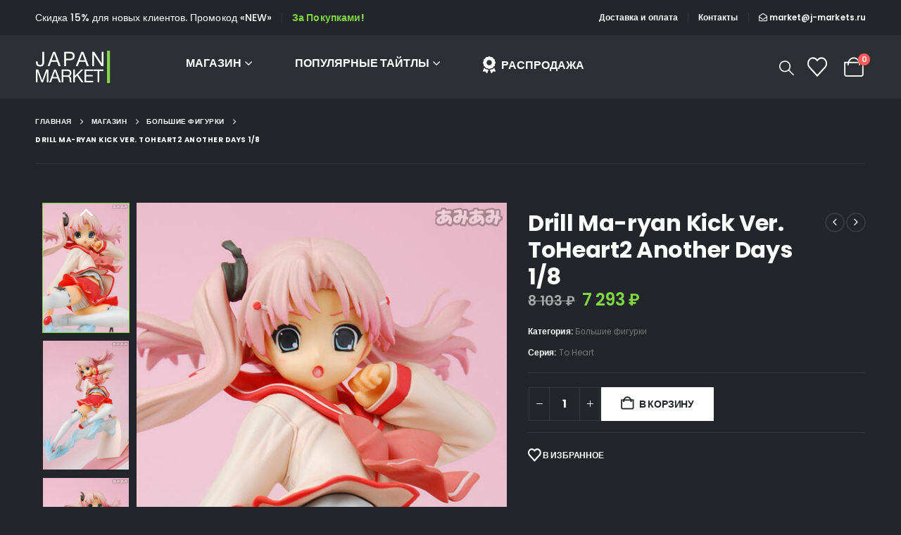

--- FILE ---
content_type: text/html; charset=UTF-8
request_url: https://j-markets.ru/product/drill-ma-ryan-kick-ver-toheart2-another-days-1-8/
body_size: 29179
content:
	<!DOCTYPE html>
	<html  lang="ru-RU">
	<head>
		<meta http-equiv="X-UA-Compatible" content="IE=edge" />
		<meta http-equiv="Content-Type" content="text/html; charset=UTF-8" />
		<meta name="viewport" content="width=device-width, initial-scale=1, minimum-scale=1" />

		<link rel="profile" href="https://gmpg.org/xfn/11" />
		<link rel="pingback" href="https://j-markets.ru/xmlrpc.php" />
						<script>document.documentElement.className = document.documentElement.className + ' yes-js js_active js'</script>
			<meta name='robots' content='index, follow, max-image-preview:large, max-snippet:-1, max-video-preview:-1' />
	<style>img:is([sizes="auto" i], [sizes^="auto," i]) { contain-intrinsic-size: 3000px 1500px }</style>
	<script>window._wca = window._wca || [];</script>

	<!-- This site is optimized with the Yoast SEO plugin v26.2 - https://yoast.com/wordpress/plugins/seo/ -->
	<title>Drill Ma-ryan Kick Ver. ToHeart2 Another Days 1/8 - Магазин аниме фигурок. Первый аниме дискаунтер.</title>
	<link rel="canonical" href="https://j-markets.ru/product/drill-ma-ryan-kick-ver-toheart2-another-days-1-8/" />
	<meta property="og:locale" content="ru_RU" />
	<meta property="og:type" content="article" />
	<meta property="og:title" content="Drill Ma-ryan Kick Ver. ToHeart2 Another Days 1/8 - Магазин аниме фигурок. Первый аниме дискаунтер." />
	<meta property="og:url" content="https://j-markets.ru/product/drill-ma-ryan-kick-ver-toheart2-another-days-1-8/" />
	<meta property="og:site_name" content="Магазин аниме фигурок. Первый аниме дискаунтер." />
	<meta property="og:image" content="https://i0.wp.com/j-markets.ru/wp-content/uploads/2019/12/1-7-87.jpg?fit=533%2C800&ssl=1" />
	<meta property="og:image:width" content="533" />
	<meta property="og:image:height" content="800" />
	<meta property="og:image:type" content="image/jpeg" />
	<meta name="twitter:card" content="summary_large_image" />
	<script type="application/ld+json" class="yoast-schema-graph">{"@context":"https://schema.org","@graph":[{"@type":"WebPage","@id":"https://j-markets.ru/product/drill-ma-ryan-kick-ver-toheart2-another-days-1-8/","url":"https://j-markets.ru/product/drill-ma-ryan-kick-ver-toheart2-another-days-1-8/","name":"Drill Ma-ryan Kick Ver. ToHeart2 Another Days 1/8 - Магазин аниме фигурок. Первый аниме дискаунтер.","isPartOf":{"@id":"https://j-markets.ru/#website"},"primaryImageOfPage":{"@id":"https://j-markets.ru/product/drill-ma-ryan-kick-ver-toheart2-another-days-1-8/#primaryimage"},"image":{"@id":"https://j-markets.ru/product/drill-ma-ryan-kick-ver-toheart2-another-days-1-8/#primaryimage"},"thumbnailUrl":"https://j-markets.ru/wp-content/uploads/2019/12/1-7-87.jpg","datePublished":"2019-09-28T16:57:10+00:00","breadcrumb":{"@id":"https://j-markets.ru/product/drill-ma-ryan-kick-ver-toheart2-another-days-1-8/#breadcrumb"},"inLanguage":"ru-RU","potentialAction":[{"@type":"ReadAction","target":["https://j-markets.ru/product/drill-ma-ryan-kick-ver-toheart2-another-days-1-8/"]}]},{"@type":"ImageObject","inLanguage":"ru-RU","@id":"https://j-markets.ru/product/drill-ma-ryan-kick-ver-toheart2-another-days-1-8/#primaryimage","url":"https://j-markets.ru/wp-content/uploads/2019/12/1-7-87.jpg","contentUrl":"https://j-markets.ru/wp-content/uploads/2019/12/1-7-87.jpg","width":533,"height":800,"caption":"Drill Ma-ryan Kick Ver. ToHeart2 Another Days 1/8"},{"@type":"BreadcrumbList","@id":"https://j-markets.ru/product/drill-ma-ryan-kick-ver-toheart2-another-days-1-8/#breadcrumb","itemListElement":[{"@type":"ListItem","position":1,"name":"Главная страница","item":"https://j-markets.ru/"},{"@type":"ListItem","position":2,"name":"Магазин","item":"https://j-markets.ru/shop/"},{"@type":"ListItem","position":3,"name":"Drill Ma-ryan Kick Ver. ToHeart2 Another Days 1/8"}]},{"@type":"WebSite","@id":"https://j-markets.ru/#website","url":"https://j-markets.ru/","name":"Магазин аниме фигурок. Первый аниме дискаунтер.","description":"Первый аниме дискаунтер. Гарантия низкой цены и качества.","potentialAction":[{"@type":"SearchAction","target":{"@type":"EntryPoint","urlTemplate":"https://j-markets.ru/?s={search_term_string}"},"query-input":{"@type":"PropertyValueSpecification","valueRequired":true,"valueName":"search_term_string"}}],"inLanguage":"ru-RU"}]}</script>
	<!-- / Yoast SEO plugin. -->


<link rel='dns-prefetch' href='//stats.wp.com' />
<link rel="alternate" type="application/rss+xml" title="Магазин аниме фигурок. Первый аниме дискаунтер. &raquo; Лента" href="https://j-markets.ru/feed/" />
<link rel="alternate" type="application/rss+xml" title="Магазин аниме фигурок. Первый аниме дискаунтер. &raquo; Лента комментариев" href="https://j-markets.ru/comments/feed/" />
		<link rel="shortcut icon" href="//j-markets.ru/wp-content/uploads/2024/08/bamboo.png" type="image/x-icon" />
				<link rel="apple-touch-icon" href="//j-markets.ru/wp-content/uploads/2024/08/bamboo.png" />
				<link rel="apple-touch-icon" sizes="120x120" href="//j-markets.ru/wp-content/uploads/2024/08/bamboo.png" />
				<link rel="apple-touch-icon" sizes="76x76" href="//j-markets.ru/wp-content/uploads/2024/08/bamboo.png" />
				<link rel="apple-touch-icon" sizes="152x152" href="//j-markets.ru/wp-content/uploads/2024/08/bamboo.png" />
		<script>
window._wpemojiSettings = {"baseUrl":"https:\/\/s.w.org\/images\/core\/emoji\/16.0.1\/72x72\/","ext":".png","svgUrl":"https:\/\/s.w.org\/images\/core\/emoji\/16.0.1\/svg\/","svgExt":".svg","source":{"concatemoji":"https:\/\/j-markets.ru\/wp-includes\/js\/wp-emoji-release.min.js?ver=6.8.3"}};
/*! This file is auto-generated */
!function(s,n){var o,i,e;function c(e){try{var t={supportTests:e,timestamp:(new Date).valueOf()};sessionStorage.setItem(o,JSON.stringify(t))}catch(e){}}function p(e,t,n){e.clearRect(0,0,e.canvas.width,e.canvas.height),e.fillText(t,0,0);var t=new Uint32Array(e.getImageData(0,0,e.canvas.width,e.canvas.height).data),a=(e.clearRect(0,0,e.canvas.width,e.canvas.height),e.fillText(n,0,0),new Uint32Array(e.getImageData(0,0,e.canvas.width,e.canvas.height).data));return t.every(function(e,t){return e===a[t]})}function u(e,t){e.clearRect(0,0,e.canvas.width,e.canvas.height),e.fillText(t,0,0);for(var n=e.getImageData(16,16,1,1),a=0;a<n.data.length;a++)if(0!==n.data[a])return!1;return!0}function f(e,t,n,a){switch(t){case"flag":return n(e,"\ud83c\udff3\ufe0f\u200d\u26a7\ufe0f","\ud83c\udff3\ufe0f\u200b\u26a7\ufe0f")?!1:!n(e,"\ud83c\udde8\ud83c\uddf6","\ud83c\udde8\u200b\ud83c\uddf6")&&!n(e,"\ud83c\udff4\udb40\udc67\udb40\udc62\udb40\udc65\udb40\udc6e\udb40\udc67\udb40\udc7f","\ud83c\udff4\u200b\udb40\udc67\u200b\udb40\udc62\u200b\udb40\udc65\u200b\udb40\udc6e\u200b\udb40\udc67\u200b\udb40\udc7f");case"emoji":return!a(e,"\ud83e\udedf")}return!1}function g(e,t,n,a){var r="undefined"!=typeof WorkerGlobalScope&&self instanceof WorkerGlobalScope?new OffscreenCanvas(300,150):s.createElement("canvas"),o=r.getContext("2d",{willReadFrequently:!0}),i=(o.textBaseline="top",o.font="600 32px Arial",{});return e.forEach(function(e){i[e]=t(o,e,n,a)}),i}function t(e){var t=s.createElement("script");t.src=e,t.defer=!0,s.head.appendChild(t)}"undefined"!=typeof Promise&&(o="wpEmojiSettingsSupports",i=["flag","emoji"],n.supports={everything:!0,everythingExceptFlag:!0},e=new Promise(function(e){s.addEventListener("DOMContentLoaded",e,{once:!0})}),new Promise(function(t){var n=function(){try{var e=JSON.parse(sessionStorage.getItem(o));if("object"==typeof e&&"number"==typeof e.timestamp&&(new Date).valueOf()<e.timestamp+604800&&"object"==typeof e.supportTests)return e.supportTests}catch(e){}return null}();if(!n){if("undefined"!=typeof Worker&&"undefined"!=typeof OffscreenCanvas&&"undefined"!=typeof URL&&URL.createObjectURL&&"undefined"!=typeof Blob)try{var e="postMessage("+g.toString()+"("+[JSON.stringify(i),f.toString(),p.toString(),u.toString()].join(",")+"));",a=new Blob([e],{type:"text/javascript"}),r=new Worker(URL.createObjectURL(a),{name:"wpTestEmojiSupports"});return void(r.onmessage=function(e){c(n=e.data),r.terminate(),t(n)})}catch(e){}c(n=g(i,f,p,u))}t(n)}).then(function(e){for(var t in e)n.supports[t]=e[t],n.supports.everything=n.supports.everything&&n.supports[t],"flag"!==t&&(n.supports.everythingExceptFlag=n.supports.everythingExceptFlag&&n.supports[t]);n.supports.everythingExceptFlag=n.supports.everythingExceptFlag&&!n.supports.flag,n.DOMReady=!1,n.readyCallback=function(){n.DOMReady=!0}}).then(function(){return e}).then(function(){var e;n.supports.everything||(n.readyCallback(),(e=n.source||{}).concatemoji?t(e.concatemoji):e.wpemoji&&e.twemoji&&(t(e.twemoji),t(e.wpemoji)))}))}((window,document),window._wpemojiSettings);
</script>
<link rel='stylesheet' id='twb-open-sans-css' href='https://fonts.googleapis.com/css?family=Open+Sans%3A300%2C400%2C500%2C600%2C700%2C800&#038;display=swap&#038;ver=6.8.3' media='all' />
<link rel='stylesheet' id='twb-global-css' href='https://j-markets.ru/wp-content/plugins/form-maker/booster/assets/css/global.css?ver=1.0.0' media='all' />
<style id='wp-emoji-styles-inline-css'>

	img.wp-smiley, img.emoji {
		display: inline !important;
		border: none !important;
		box-shadow: none !important;
		height: 1em !important;
		width: 1em !important;
		margin: 0 0.07em !important;
		vertical-align: -0.1em !important;
		background: none !important;
		padding: 0 !important;
	}
</style>
<link rel='stylesheet' id='wp-block-library-css' href='https://j-markets.ru/wp-includes/css/dist/block-library/style.min.css?ver=6.8.3' media='all' />
<style id='wp-block-library-theme-inline-css'>
.wp-block-audio :where(figcaption){color:#555;font-size:13px;text-align:center}.is-dark-theme .wp-block-audio :where(figcaption){color:#ffffffa6}.wp-block-audio{margin:0 0 1em}.wp-block-code{border:1px solid #ccc;border-radius:4px;font-family:Menlo,Consolas,monaco,monospace;padding:.8em 1em}.wp-block-embed :where(figcaption){color:#555;font-size:13px;text-align:center}.is-dark-theme .wp-block-embed :where(figcaption){color:#ffffffa6}.wp-block-embed{margin:0 0 1em}.blocks-gallery-caption{color:#555;font-size:13px;text-align:center}.is-dark-theme .blocks-gallery-caption{color:#ffffffa6}:root :where(.wp-block-image figcaption){color:#555;font-size:13px;text-align:center}.is-dark-theme :root :where(.wp-block-image figcaption){color:#ffffffa6}.wp-block-image{margin:0 0 1em}.wp-block-pullquote{border-bottom:4px solid;border-top:4px solid;color:currentColor;margin-bottom:1.75em}.wp-block-pullquote cite,.wp-block-pullquote footer,.wp-block-pullquote__citation{color:currentColor;font-size:.8125em;font-style:normal;text-transform:uppercase}.wp-block-quote{border-left:.25em solid;margin:0 0 1.75em;padding-left:1em}.wp-block-quote cite,.wp-block-quote footer{color:currentColor;font-size:.8125em;font-style:normal;position:relative}.wp-block-quote:where(.has-text-align-right){border-left:none;border-right:.25em solid;padding-left:0;padding-right:1em}.wp-block-quote:where(.has-text-align-center){border:none;padding-left:0}.wp-block-quote.is-large,.wp-block-quote.is-style-large,.wp-block-quote:where(.is-style-plain){border:none}.wp-block-search .wp-block-search__label{font-weight:700}.wp-block-search__button{border:1px solid #ccc;padding:.375em .625em}:where(.wp-block-group.has-background){padding:1.25em 2.375em}.wp-block-separator.has-css-opacity{opacity:.4}.wp-block-separator{border:none;border-bottom:2px solid;margin-left:auto;margin-right:auto}.wp-block-separator.has-alpha-channel-opacity{opacity:1}.wp-block-separator:not(.is-style-wide):not(.is-style-dots){width:100px}.wp-block-separator.has-background:not(.is-style-dots){border-bottom:none;height:1px}.wp-block-separator.has-background:not(.is-style-wide):not(.is-style-dots){height:2px}.wp-block-table{margin:0 0 1em}.wp-block-table td,.wp-block-table th{word-break:normal}.wp-block-table :where(figcaption){color:#555;font-size:13px;text-align:center}.is-dark-theme .wp-block-table :where(figcaption){color:#ffffffa6}.wp-block-video :where(figcaption){color:#555;font-size:13px;text-align:center}.is-dark-theme .wp-block-video :where(figcaption){color:#ffffffa6}.wp-block-video{margin:0 0 1em}:root :where(.wp-block-template-part.has-background){margin-bottom:0;margin-top:0;padding:1.25em 2.375em}
</style>
<style id='classic-theme-styles-inline-css'>
/*! This file is auto-generated */
.wp-block-button__link{color:#fff;background-color:#32373c;border-radius:9999px;box-shadow:none;text-decoration:none;padding:calc(.667em + 2px) calc(1.333em + 2px);font-size:1.125em}.wp-block-file__button{background:#32373c;color:#fff;text-decoration:none}
</style>
<style id='ctc-term-title-style-inline-css'>
.ctc-block-controls-dropdown .components-base-control__field{margin:0 !important}

</style>
<style id='ctc-copy-button-style-inline-css'>
.wp-block-ctc-copy-button{font-size:14px;line-height:normal;padding:8px 16px;border-width:1px;border-style:solid;border-color:inherit;border-radius:4px;cursor:pointer;display:inline-block}.ctc-copy-button-textarea{display:none !important}
</style>
<style id='ctc-copy-icon-style-inline-css'>
.wp-block-ctc-copy-icon .ctc-block-copy-icon{background:rgba(0,0,0,0);padding:0;margin:0;position:relative;cursor:pointer}.wp-block-ctc-copy-icon .ctc-block-copy-icon .check-icon{display:none}.wp-block-ctc-copy-icon .ctc-block-copy-icon svg{height:1em;width:1em}.wp-block-ctc-copy-icon .ctc-block-copy-icon::after{position:absolute;content:attr(aria-label);padding:.5em .75em;right:100%;color:#fff;background:#24292f;font-size:11px;border-radius:6px;line-height:1;right:100%;bottom:50%;margin-right:6px;-webkit-transform:translateY(50%);transform:translateY(50%)}.wp-block-ctc-copy-icon .ctc-block-copy-icon::before{content:"";top:50%;bottom:50%;left:-7px;margin-top:-6px;border:6px solid rgba(0,0,0,0);border-left-color:#24292f;position:absolute}.wp-block-ctc-copy-icon .ctc-block-copy-icon::after,.wp-block-ctc-copy-icon .ctc-block-copy-icon::before{opacity:0;visibility:hidden;-webkit-transition:opacity .2s ease-in-out,visibility .2s ease-in-out;transition:opacity .2s ease-in-out,visibility .2s ease-in-out}.wp-block-ctc-copy-icon .ctc-block-copy-icon.copied::after,.wp-block-ctc-copy-icon .ctc-block-copy-icon.copied::before{opacity:1;visibility:visible;-webkit-transition:opacity .2s ease-in-out,visibility .2s ease-in-out;transition:opacity .2s ease-in-out,visibility .2s ease-in-out}.wp-block-ctc-copy-icon .ctc-block-copy-icon.copied .check-icon{display:inline-block}.wp-block-ctc-copy-icon .ctc-block-copy-icon.copied .copy-icon{display:none !important}.ctc-copy-icon-textarea{display:none !important}
</style>
<style id='ctc-social-share-style-inline-css'>
.wp-block-ctc-social-share{display:-webkit-box;display:-ms-flexbox;display:flex;-webkit-box-align:center;-ms-flex-align:center;align-items:center;gap:8px}.wp-block-ctc-social-share svg{height:16px;width:16px}.wp-block-ctc-social-share a{display:-webkit-inline-box;display:-ms-inline-flexbox;display:inline-flex}.wp-block-ctc-social-share a:focus{outline:none}
</style>
<link rel='stylesheet' id='mediaelement-css' href='https://j-markets.ru/wp-includes/js/mediaelement/mediaelementplayer-legacy.min.css?ver=4.2.17' media='all' />
<link rel='stylesheet' id='wp-mediaelement-css' href='https://j-markets.ru/wp-includes/js/mediaelement/wp-mediaelement.min.css?ver=6.8.3' media='all' />
<style id='jetpack-sharing-buttons-style-inline-css'>
.jetpack-sharing-buttons__services-list{display:flex;flex-direction:row;flex-wrap:wrap;gap:0;list-style-type:none;margin:5px;padding:0}.jetpack-sharing-buttons__services-list.has-small-icon-size{font-size:12px}.jetpack-sharing-buttons__services-list.has-normal-icon-size{font-size:16px}.jetpack-sharing-buttons__services-list.has-large-icon-size{font-size:24px}.jetpack-sharing-buttons__services-list.has-huge-icon-size{font-size:36px}@media print{.jetpack-sharing-buttons__services-list{display:none!important}}.editor-styles-wrapper .wp-block-jetpack-sharing-buttons{gap:0;padding-inline-start:0}ul.jetpack-sharing-buttons__services-list.has-background{padding:1.25em 2.375em}
</style>
<link rel='stylesheet' id='yith-wcan-shortcodes-css' href='https://j-markets.ru/wp-content/plugins/yith-woocommerce-ajax-navigation/assets/css/shortcodes.css?ver=5.10.0' media='all' />
<style id='yith-wcan-shortcodes-inline-css'>
:root{
	--yith-wcan-filters_colors_titles: #434343;
	--yith-wcan-filters_colors_background: #FFFFFF;
	--yith-wcan-filters_colors_accent: #A7144C;
	--yith-wcan-filters_colors_accent_r: 167;
	--yith-wcan-filters_colors_accent_g: 20;
	--yith-wcan-filters_colors_accent_b: 76;
	--yith-wcan-color_swatches_border_radius: 100%;
	--yith-wcan-color_swatches_size: 30px;
	--yith-wcan-labels_style_background: #FFFFFF;
	--yith-wcan-labels_style_background_hover: #A7144C;
	--yith-wcan-labels_style_background_active: #A7144C;
	--yith-wcan-labels_style_text: #434343;
	--yith-wcan-labels_style_text_hover: #FFFFFF;
	--yith-wcan-labels_style_text_active: #FFFFFF;
	--yith-wcan-anchors_style_text: #434343;
	--yith-wcan-anchors_style_text_hover: #A7144C;
	--yith-wcan-anchors_style_text_active: #A7144C;
}
</style>
<link rel='stylesheet' id='jquery-selectBox-css' href='https://j-markets.ru/wp-content/plugins/yith-woocommerce-wishlist/assets/css/jquery.selectBox.css?ver=1.2.0' media='all' />
<link rel='stylesheet' id='woocommerce_prettyPhoto_css-css' href='//j-markets.ru/wp-content/plugins/woocommerce/assets/css/prettyPhoto.css?ver=3.1.6' media='all' />
<link rel='stylesheet' id='yith-wcwl-main-css' href='https://j-markets.ru/wp-content/plugins/yith-woocommerce-wishlist/assets/css/style.css?ver=4.5.0' media='all' />
<style id='yith-wcwl-main-inline-css'>
 :root { --add-to-wishlist-icon-color: #222529; --added-to-wishlist-icon-color: #e27c7c; --color-add-to-wishlist-background: #333333; --color-add-to-wishlist-text: #FFFFFF; --color-add-to-wishlist-border: #333333; --color-add-to-wishlist-background-hover: #333333; --color-add-to-wishlist-text-hover: #FFFFFF; --color-add-to-wishlist-border-hover: #333333; --rounded-corners-radius: 16px; --color-add-to-cart-background: #333333; --color-add-to-cart-text: #FFFFFF; --color-add-to-cart-border: #333333; --color-add-to-cart-background-hover: #4F4F4F; --color-add-to-cart-text-hover: #FFFFFF; --color-add-to-cart-border-hover: #4F4F4F; --add-to-cart-rounded-corners-radius: 16px; --color-button-style-1-background: #333333; --color-button-style-1-text: #FFFFFF; --color-button-style-1-border: #333333; --color-button-style-1-background-hover: #4F4F4F; --color-button-style-1-text-hover: #FFFFFF; --color-button-style-1-border-hover: #4F4F4F; --color-button-style-2-background: #333333; --color-button-style-2-text: #FFFFFF; --color-button-style-2-border: #333333; --color-button-style-2-background-hover: #4F4F4F; --color-button-style-2-text-hover: #FFFFFF; --color-button-style-2-border-hover: #4F4F4F; --color-wishlist-table-background: #FFFFFF; --color-wishlist-table-text: #6d6c6c; --color-wishlist-table-border: #FFFFFF; --color-headers-background: #F4F4F4; --color-share-button-color: #FFFFFF; --color-share-button-color-hover: #FFFFFF; --color-fb-button-background: #39599E; --color-fb-button-background-hover: #595A5A; --color-tw-button-background: #45AFE2; --color-tw-button-background-hover: #595A5A; --color-pr-button-background: #AB2E31; --color-pr-button-background-hover: #595A5A; --color-em-button-background: #FBB102; --color-em-button-background-hover: #595A5A; --color-wa-button-background: #00A901; --color-wa-button-background-hover: #595A5A; --feedback-duration: 3s } 
 :root { --add-to-wishlist-icon-color: #222529; --added-to-wishlist-icon-color: #e27c7c; --color-add-to-wishlist-background: #333333; --color-add-to-wishlist-text: #FFFFFF; --color-add-to-wishlist-border: #333333; --color-add-to-wishlist-background-hover: #333333; --color-add-to-wishlist-text-hover: #FFFFFF; --color-add-to-wishlist-border-hover: #333333; --rounded-corners-radius: 16px; --color-add-to-cart-background: #333333; --color-add-to-cart-text: #FFFFFF; --color-add-to-cart-border: #333333; --color-add-to-cart-background-hover: #4F4F4F; --color-add-to-cart-text-hover: #FFFFFF; --color-add-to-cart-border-hover: #4F4F4F; --add-to-cart-rounded-corners-radius: 16px; --color-button-style-1-background: #333333; --color-button-style-1-text: #FFFFFF; --color-button-style-1-border: #333333; --color-button-style-1-background-hover: #4F4F4F; --color-button-style-1-text-hover: #FFFFFF; --color-button-style-1-border-hover: #4F4F4F; --color-button-style-2-background: #333333; --color-button-style-2-text: #FFFFFF; --color-button-style-2-border: #333333; --color-button-style-2-background-hover: #4F4F4F; --color-button-style-2-text-hover: #FFFFFF; --color-button-style-2-border-hover: #4F4F4F; --color-wishlist-table-background: #FFFFFF; --color-wishlist-table-text: #6d6c6c; --color-wishlist-table-border: #FFFFFF; --color-headers-background: #F4F4F4; --color-share-button-color: #FFFFFF; --color-share-button-color-hover: #FFFFFF; --color-fb-button-background: #39599E; --color-fb-button-background-hover: #595A5A; --color-tw-button-background: #45AFE2; --color-tw-button-background-hover: #595A5A; --color-pr-button-background: #AB2E31; --color-pr-button-background-hover: #595A5A; --color-em-button-background: #FBB102; --color-em-button-background-hover: #595A5A; --color-wa-button-background: #00A901; --color-wa-button-background-hover: #595A5A; --feedback-duration: 3s } 
</style>
<style id='global-styles-inline-css'>
:root{--wp--preset--aspect-ratio--square: 1;--wp--preset--aspect-ratio--4-3: 4/3;--wp--preset--aspect-ratio--3-4: 3/4;--wp--preset--aspect-ratio--3-2: 3/2;--wp--preset--aspect-ratio--2-3: 2/3;--wp--preset--aspect-ratio--16-9: 16/9;--wp--preset--aspect-ratio--9-16: 9/16;--wp--preset--color--black: #000000;--wp--preset--color--cyan-bluish-gray: #abb8c3;--wp--preset--color--white: #ffffff;--wp--preset--color--pale-pink: #f78da7;--wp--preset--color--vivid-red: #cf2e2e;--wp--preset--color--luminous-vivid-orange: #ff6900;--wp--preset--color--luminous-vivid-amber: #fcb900;--wp--preset--color--light-green-cyan: #7bdcb5;--wp--preset--color--vivid-green-cyan: #00d084;--wp--preset--color--pale-cyan-blue: #8ed1fc;--wp--preset--color--vivid-cyan-blue: #0693e3;--wp--preset--color--vivid-purple: #9b51e0;--wp--preset--color--primary: var(--porto-primary-color);--wp--preset--color--secondary: var(--porto-secondary-color);--wp--preset--color--tertiary: var(--porto-tertiary-color);--wp--preset--color--quaternary: var(--porto-quaternary-color);--wp--preset--color--dark: var(--porto-dark-color);--wp--preset--color--light: var(--porto-light-color);--wp--preset--color--primary-hover: var(--porto-primary-light-5);--wp--preset--gradient--vivid-cyan-blue-to-vivid-purple: linear-gradient(135deg,rgba(6,147,227,1) 0%,rgb(155,81,224) 100%);--wp--preset--gradient--light-green-cyan-to-vivid-green-cyan: linear-gradient(135deg,rgb(122,220,180) 0%,rgb(0,208,130) 100%);--wp--preset--gradient--luminous-vivid-amber-to-luminous-vivid-orange: linear-gradient(135deg,rgba(252,185,0,1) 0%,rgba(255,105,0,1) 100%);--wp--preset--gradient--luminous-vivid-orange-to-vivid-red: linear-gradient(135deg,rgba(255,105,0,1) 0%,rgb(207,46,46) 100%);--wp--preset--gradient--very-light-gray-to-cyan-bluish-gray: linear-gradient(135deg,rgb(238,238,238) 0%,rgb(169,184,195) 100%);--wp--preset--gradient--cool-to-warm-spectrum: linear-gradient(135deg,rgb(74,234,220) 0%,rgb(151,120,209) 20%,rgb(207,42,186) 40%,rgb(238,44,130) 60%,rgb(251,105,98) 80%,rgb(254,248,76) 100%);--wp--preset--gradient--blush-light-purple: linear-gradient(135deg,rgb(255,206,236) 0%,rgb(152,150,240) 100%);--wp--preset--gradient--blush-bordeaux: linear-gradient(135deg,rgb(254,205,165) 0%,rgb(254,45,45) 50%,rgb(107,0,62) 100%);--wp--preset--gradient--luminous-dusk: linear-gradient(135deg,rgb(255,203,112) 0%,rgb(199,81,192) 50%,rgb(65,88,208) 100%);--wp--preset--gradient--pale-ocean: linear-gradient(135deg,rgb(255,245,203) 0%,rgb(182,227,212) 50%,rgb(51,167,181) 100%);--wp--preset--gradient--electric-grass: linear-gradient(135deg,rgb(202,248,128) 0%,rgb(113,206,126) 100%);--wp--preset--gradient--midnight: linear-gradient(135deg,rgb(2,3,129) 0%,rgb(40,116,252) 100%);--wp--preset--font-size--small: 13px;--wp--preset--font-size--medium: 20px;--wp--preset--font-size--large: 36px;--wp--preset--font-size--x-large: 42px;--wp--preset--spacing--20: 0.44rem;--wp--preset--spacing--30: 0.67rem;--wp--preset--spacing--40: 1rem;--wp--preset--spacing--50: 1.5rem;--wp--preset--spacing--60: 2.25rem;--wp--preset--spacing--70: 3.38rem;--wp--preset--spacing--80: 5.06rem;--wp--preset--shadow--natural: 6px 6px 9px rgba(0, 0, 0, 0.2);--wp--preset--shadow--deep: 12px 12px 50px rgba(0, 0, 0, 0.4);--wp--preset--shadow--sharp: 6px 6px 0px rgba(0, 0, 0, 0.2);--wp--preset--shadow--outlined: 6px 6px 0px -3px rgba(255, 255, 255, 1), 6px 6px rgba(0, 0, 0, 1);--wp--preset--shadow--crisp: 6px 6px 0px rgba(0, 0, 0, 1);}:where(.is-layout-flex){gap: 0.5em;}:where(.is-layout-grid){gap: 0.5em;}body .is-layout-flex{display: flex;}.is-layout-flex{flex-wrap: wrap;align-items: center;}.is-layout-flex > :is(*, div){margin: 0;}body .is-layout-grid{display: grid;}.is-layout-grid > :is(*, div){margin: 0;}:where(.wp-block-columns.is-layout-flex){gap: 2em;}:where(.wp-block-columns.is-layout-grid){gap: 2em;}:where(.wp-block-post-template.is-layout-flex){gap: 1.25em;}:where(.wp-block-post-template.is-layout-grid){gap: 1.25em;}.has-black-color{color: var(--wp--preset--color--black) !important;}.has-cyan-bluish-gray-color{color: var(--wp--preset--color--cyan-bluish-gray) !important;}.has-white-color{color: var(--wp--preset--color--white) !important;}.has-pale-pink-color{color: var(--wp--preset--color--pale-pink) !important;}.has-vivid-red-color{color: var(--wp--preset--color--vivid-red) !important;}.has-luminous-vivid-orange-color{color: var(--wp--preset--color--luminous-vivid-orange) !important;}.has-luminous-vivid-amber-color{color: var(--wp--preset--color--luminous-vivid-amber) !important;}.has-light-green-cyan-color{color: var(--wp--preset--color--light-green-cyan) !important;}.has-vivid-green-cyan-color{color: var(--wp--preset--color--vivid-green-cyan) !important;}.has-pale-cyan-blue-color{color: var(--wp--preset--color--pale-cyan-blue) !important;}.has-vivid-cyan-blue-color{color: var(--wp--preset--color--vivid-cyan-blue) !important;}.has-vivid-purple-color{color: var(--wp--preset--color--vivid-purple) !important;}.has-black-background-color{background-color: var(--wp--preset--color--black) !important;}.has-cyan-bluish-gray-background-color{background-color: var(--wp--preset--color--cyan-bluish-gray) !important;}.has-white-background-color{background-color: var(--wp--preset--color--white) !important;}.has-pale-pink-background-color{background-color: var(--wp--preset--color--pale-pink) !important;}.has-vivid-red-background-color{background-color: var(--wp--preset--color--vivid-red) !important;}.has-luminous-vivid-orange-background-color{background-color: var(--wp--preset--color--luminous-vivid-orange) !important;}.has-luminous-vivid-amber-background-color{background-color: var(--wp--preset--color--luminous-vivid-amber) !important;}.has-light-green-cyan-background-color{background-color: var(--wp--preset--color--light-green-cyan) !important;}.has-vivid-green-cyan-background-color{background-color: var(--wp--preset--color--vivid-green-cyan) !important;}.has-pale-cyan-blue-background-color{background-color: var(--wp--preset--color--pale-cyan-blue) !important;}.has-vivid-cyan-blue-background-color{background-color: var(--wp--preset--color--vivid-cyan-blue) !important;}.has-vivid-purple-background-color{background-color: var(--wp--preset--color--vivid-purple) !important;}.has-black-border-color{border-color: var(--wp--preset--color--black) !important;}.has-cyan-bluish-gray-border-color{border-color: var(--wp--preset--color--cyan-bluish-gray) !important;}.has-white-border-color{border-color: var(--wp--preset--color--white) !important;}.has-pale-pink-border-color{border-color: var(--wp--preset--color--pale-pink) !important;}.has-vivid-red-border-color{border-color: var(--wp--preset--color--vivid-red) !important;}.has-luminous-vivid-orange-border-color{border-color: var(--wp--preset--color--luminous-vivid-orange) !important;}.has-luminous-vivid-amber-border-color{border-color: var(--wp--preset--color--luminous-vivid-amber) !important;}.has-light-green-cyan-border-color{border-color: var(--wp--preset--color--light-green-cyan) !important;}.has-vivid-green-cyan-border-color{border-color: var(--wp--preset--color--vivid-green-cyan) !important;}.has-pale-cyan-blue-border-color{border-color: var(--wp--preset--color--pale-cyan-blue) !important;}.has-vivid-cyan-blue-border-color{border-color: var(--wp--preset--color--vivid-cyan-blue) !important;}.has-vivid-purple-border-color{border-color: var(--wp--preset--color--vivid-purple) !important;}.has-vivid-cyan-blue-to-vivid-purple-gradient-background{background: var(--wp--preset--gradient--vivid-cyan-blue-to-vivid-purple) !important;}.has-light-green-cyan-to-vivid-green-cyan-gradient-background{background: var(--wp--preset--gradient--light-green-cyan-to-vivid-green-cyan) !important;}.has-luminous-vivid-amber-to-luminous-vivid-orange-gradient-background{background: var(--wp--preset--gradient--luminous-vivid-amber-to-luminous-vivid-orange) !important;}.has-luminous-vivid-orange-to-vivid-red-gradient-background{background: var(--wp--preset--gradient--luminous-vivid-orange-to-vivid-red) !important;}.has-very-light-gray-to-cyan-bluish-gray-gradient-background{background: var(--wp--preset--gradient--very-light-gray-to-cyan-bluish-gray) !important;}.has-cool-to-warm-spectrum-gradient-background{background: var(--wp--preset--gradient--cool-to-warm-spectrum) !important;}.has-blush-light-purple-gradient-background{background: var(--wp--preset--gradient--blush-light-purple) !important;}.has-blush-bordeaux-gradient-background{background: var(--wp--preset--gradient--blush-bordeaux) !important;}.has-luminous-dusk-gradient-background{background: var(--wp--preset--gradient--luminous-dusk) !important;}.has-pale-ocean-gradient-background{background: var(--wp--preset--gradient--pale-ocean) !important;}.has-electric-grass-gradient-background{background: var(--wp--preset--gradient--electric-grass) !important;}.has-midnight-gradient-background{background: var(--wp--preset--gradient--midnight) !important;}.has-small-font-size{font-size: var(--wp--preset--font-size--small) !important;}.has-medium-font-size{font-size: var(--wp--preset--font-size--medium) !important;}.has-large-font-size{font-size: var(--wp--preset--font-size--large) !important;}.has-x-large-font-size{font-size: var(--wp--preset--font-size--x-large) !important;}
:where(.wp-block-post-template.is-layout-flex){gap: 1.25em;}:where(.wp-block-post-template.is-layout-grid){gap: 1.25em;}
:where(.wp-block-columns.is-layout-flex){gap: 2em;}:where(.wp-block-columns.is-layout-grid){gap: 2em;}
:root :where(.wp-block-pullquote){font-size: 1.5em;line-height: 1.6;}
</style>
<link rel='stylesheet' id='copy-the-code-css' href='https://j-markets.ru/wp-content/plugins/copy-the-code/assets/css/copy-the-code.css?ver=4.0.5' media='all' />
<link rel='stylesheet' id='ctc-copy-inline-css' href='https://j-markets.ru/wp-content/plugins/copy-the-code/assets/css/copy-inline.css?ver=4.0.5' media='all' />
<link rel='stylesheet' id='photoswipe-css' href='https://j-markets.ru/wp-content/plugins/woocommerce/assets/css/photoswipe/photoswipe.min.css?ver=9.8.4' media='all' />
<link rel='stylesheet' id='photoswipe-default-skin-css' href='https://j-markets.ru/wp-content/plugins/woocommerce/assets/css/photoswipe/default-skin/default-skin.min.css?ver=9.8.4' media='all' />
<style id='woocommerce-inline-inline-css'>
.woocommerce form .form-row .required { visibility: visible; }
</style>
<link rel='stylesheet' id='brands-styles-css' href='https://j-markets.ru/wp-content/plugins/woocommerce/assets/css/brands.css?ver=9.8.4' media='all' />
<link rel='stylesheet' id='porto-fs-progress-bar-css' href='https://j-markets.ru/wp-content/themes/porto/inc/lib/woocommerce-shipping-progress-bar/shipping-progress-bar.css?ver=7.5.0' media='all' />
<link rel='stylesheet' id='porto-css-vars-css' href='https://j-markets.ru/wp-content/uploads/porto_styles/theme_css_vars.css?ver=7.5.0' media='all' />
<link rel='stylesheet' id='js_composer_front-css' href='https://j-markets.ru/wp-content/plugins/js_composer/assets/css/js_composer.min.css?ver=8.4.1' media='all' />
<link rel='stylesheet' id='bootstrap-css' href='https://j-markets.ru/wp-content/uploads/porto_styles/bootstrap.css?ver=7.5.0' media='all' />
<link rel='stylesheet' id='porto-plugins-css' href='https://j-markets.ru/wp-content/themes/porto/css/plugins.css?ver=7.5.0' media='all' />
<link rel='stylesheet' id='porto-theme-css' href='https://j-markets.ru/wp-content/themes/porto/css/theme.css?ver=7.5.0' media='all' />
<link rel='stylesheet' id='porto-animate-css' href='https://j-markets.ru/wp-content/themes/porto/css/part/animate.css?ver=7.5.0' media='all' />
<link rel='stylesheet' id='porto-widget-text-css' href='https://j-markets.ru/wp-content/themes/porto/css/part/widget-text.css?ver=7.5.0' media='all' />
<link rel='stylesheet' id='porto-blog-legacy-css' href='https://j-markets.ru/wp-content/themes/porto/css/part/blog-legacy.css?ver=7.5.0' media='all' />
<link rel='stylesheet' id='porto-header-shop-css' href='https://j-markets.ru/wp-content/themes/porto/css/part/header-shop.css?ver=7.5.0' media='all' />
<link rel='stylesheet' id='porto-header-legacy-css' href='https://j-markets.ru/wp-content/themes/porto/css/part/header-legacy.css?ver=7.5.0' media='all' />
<link rel='stylesheet' id='porto-footer-legacy-css' href='https://j-markets.ru/wp-content/themes/porto/css/part/footer-legacy.css?ver=7.5.0' media='all' />
<link rel='stylesheet' id='porto-side-nav-panel-css' href='https://j-markets.ru/wp-content/themes/porto/css/part/side-nav-panel.css?ver=7.5.0' media='all' />
<link rel='stylesheet' id='porto-revslider-css' href='https://j-markets.ru/wp-content/themes/porto/css/part/revslider.css?ver=7.5.0' media='all' />
<link rel='stylesheet' id='porto-sitemap-css' href='https://j-markets.ru/wp-content/themes/porto/css/part/sitemap.css?ver=7.5.0' media='all' />
<link rel='stylesheet' id='porto-media-mobile-sidebar-css' href='https://j-markets.ru/wp-content/themes/porto/css/part/media-mobile-sidebar.css?ver=7.5.0' media='(max-width:991px)' />
<link rel='stylesheet' id='porto-shortcodes-css' href='https://j-markets.ru/wp-content/uploads/porto_styles/shortcodes.css?ver=7.5.0' media='all' />
<link rel='stylesheet' id='porto-theme-shop-css' href='https://j-markets.ru/wp-content/themes/porto/css/theme_shop.css?ver=7.5.0' media='all' />
<link rel='stylesheet' id='porto-only-product-css' href='https://j-markets.ru/wp-content/themes/porto/css/part/only-product.css?ver=7.5.0' media='all' />
<link rel='stylesheet' id='porto-shop-legacy-css' href='https://j-markets.ru/wp-content/themes/porto/css/part/shop-legacy.css?ver=7.5.0' media='all' />
<link rel='stylesheet' id='porto-shop-sidebar-base-css' href='https://j-markets.ru/wp-content/themes/porto/css/part/shop-sidebar-base.css?ver=7.5.0' media='all' />
<link rel='stylesheet' id='porto-woo-widget-product-search-css' href='https://j-markets.ru/wp-content/themes/porto/css/part/woo-widget-product-search.css?ver=7.5.0' media='all' />
<link rel='stylesheet' id='porto-theme-wpb-css' href='https://j-markets.ru/wp-content/themes/porto/css/theme_wpb.css?ver=7.5.0' media='all' />
<link rel='stylesheet' id='porto-dynamic-style-css' href='https://j-markets.ru/wp-content/uploads/porto_styles/dynamic_style.css?ver=7.5.0' media='all' />
<link rel='stylesheet' id='porto-type-builder-css' href='https://j-markets.ru/wp-content/plugins/porto-functionality/builders/assets/type-builder.css?ver=3.5.0' media='all' />
<link rel='stylesheet' id='porto-account-login-style-css' href='https://j-markets.ru/wp-content/themes/porto/css/theme/shop/login-style/account-login.css?ver=7.5.0' media='all' />
<link rel='stylesheet' id='porto-theme-woopage-css' href='https://j-markets.ru/wp-content/themes/porto/css/theme/shop/other/woopage.css?ver=7.5.0' media='all' />
<link rel='stylesheet' id='porto-sp-skeleton-css' href='https://j-markets.ru/wp-content/themes/porto/css/theme/shop/single-product/skeleton.css?ver=7.5.0' media='all' />
<link rel='stylesheet' id='porto-sp-layout-css' href='https://j-markets.ru/wp-content/themes/porto/css/theme/shop/single-product/transparent.css?ver=7.5.0' media='all' />
<link rel='stylesheet' id='porto-style-css' href='https://j-markets.ru/wp-content/themes/porto/style.css?ver=7.5.0' media='all' />
<style id='porto-style-inline-css'>
.side-header-narrow-bar-logo{max-width:111px}@media (min-width:992px){}.page-top .product-nav{position:static;height:auto;margin-top:0}.page-top .product-nav .product-prev,.page-top .product-nav .product-next{float:none;position:absolute;height:30px;top:50%;bottom:50%;margin-top:-15px}.page-top .product-nav .product-prev{right:10px}.page-top .product-nav .product-next{left:10px}.page-top .product-nav .product-next .product-popup{right:auto;left:0}.page-top .product-nav .product-next .product-popup:before{right:auto;left:6px}.page-top .sort-source{position:static;text-align:center;margin-top:5px;border-width:0}.page-top{padding-top:20px;padding-bottom:20px}.page-top .page-title{padding-bottom:0}@media (max-width:991px){.page-top .page-sub-title{margin-bottom:5px;margin-top:0}.page-top .breadcrumbs-wrap{margin-bottom:5px}}@media (min-width:992px){.page-top .page-title{min-height:0;line-height:1.25}.page-top .page-sub-title{line-height:1.6}.page-top .product-nav{display:inline-block;height:30px;vertical-align:middle;margin-left:10px}.page-top .product-nav .product-prev,.page-top .product-nav .product-next{position:relative}.page-top .product-nav .product-prev{float:left;left:0}.page-top .product-nav .product-prev .product-popup{right:auto;left:-26px}.page-top .product-nav .product-prev:before{right:auto;left:32px}.page-top .product-nav .product-next{float:left;left:0}.page-top .product-nav .product-next .product-popup{right:auto;left:0}.page-top .product-nav .product-next .product-popup:before{right:auto}}.product-images .img-thumbnail .inner,.product-images .img-thumbnail .inner img{-webkit-transform:none;transform:none}.sticky-product{position:fixed;top:0;left:0;width:100%;z-index:1001;background-color:#fff;box-shadow:0 3px 5px rgba(0,0,0,0.08);padding:15px 0}.sticky-product.pos-bottom{top:auto;bottom:var(--porto-icon-menus-mobile,0);box-shadow:0 -3px 5px rgba(0,0,0,0.08)}.sticky-product .container{display:-ms-flexbox;display:flex;-ms-flex-align:center;align-items:center;-ms-flex-wrap:wrap;flex-wrap:wrap}.sticky-product .sticky-image{max-width:60px;margin-right:15px}.sticky-product .add-to-cart{-ms-flex:1;flex:1;text-align:right;margin-top:5px}.sticky-product .product-name{font-size:16px;font-weight:600;line-height:inherit;margin-bottom:0}.sticky-product .sticky-detail{line-height:1.5;display:-ms-flexbox;display:flex}.sticky-product .star-rating{margin:5px 15px;font-size:1em}.sticky-product .availability{padding-top:2px}.sticky-product .sticky-detail .price{font-family:Poppins,Poppins,sans-serif;font-weight:400;margin-bottom:0;font-size:1.3em;line-height:1.5}.sticky-product.pos-top:not(.hide){top:0;opacity:1;visibility:visible;transform:translate3d( 0,0,0 )}.sticky-product.pos-top.scroll-down{opacity:0 !important;visibility:hidden;transform:translate3d( 0,-100%,0 )}.sticky-product.sticky-ready{transition:left .3s,visibility 0.3s,opacity 0.3s,transform 0.3s,top 0.3s ease}.sticky-product .quantity.extra-type{display:none}@media (min-width:992px){body.single-product .sticky-product .container{padding-left:calc(var(--porto-grid-gutter-width) / 2);padding-right:calc(var(--porto-grid-gutter-width) / 2)}}.sticky-product .container{padding-left:var(--porto-fluid-spacing);padding-right:var(--porto-fluid-spacing)}@media (max-width:768px){.sticky-product .sticky-image,.sticky-product .sticky-detail,.sticky-product{display:none}.sticky-product.show-mobile{display:block;padding-top:10px;padding-bottom:10px}.sticky-product.show-mobile .add-to-cart{margin-top:0}.sticky-product.show-mobile .single_add_to_cart_button{margin:0;width:100%}}#login-form-popup{max-width:480px}.ls-10em{letter-spacing:.01em}.ls-25em{letter-spacing:.025em}.ls-negative-25em{letter-spacing:-0.025em}.vc_btn3.btn{font-weight:700;text-transform:uppercase;padding:1.2em 2.5em;letter-spacing:.01em}.vc_btn3.btn-sm{padding:1em 2.25em}.top-0,.pc-top-0{top:0}.bottom-0,.pc-bottom-0{bottom:0}.right-0,.pc-right-0{right:0}#header .porto-view-switcher>li.menu-item>a{font-weight:500}#header .searchform-popup .search-toggle{font-size:21px;top:1px;z-index:110}#header .my-wishlist i,#header .my-account i{font-size:28px}#header .mini-cart{padding-left:calc(0.125rem + 2.8px)}@media (max-width:575px){#header .header-top .header-row .header-left{display:none}}@media (min-width:992px){#header .logo{margin-right:60px}}#header .mega-menu > li.menu-item .popup{left:0 !important}#header .mega-menu > li.menu-item > a > i{display:inline-block;font-size:1.5em;margin-right:.5rem;line-height:33px;vertical-align:middle;position:relative;top:-1px}#header .mega-menu > li.menu-item > a > .font-size-lg{font-size:2em !important}.mega-menu .wide .popup li.sub ul.sub-menu{padding-bottom:0}.page-header-5{padding-bottom:0}.page-header-5 .breadcrumbs-wrap{font-size:10px;font-weight:700;letter-spacing:.05em}.page-header-5 > .container:after{display:block;content:'';border-top:1px solid #303438;margin-top:20px}.porto-ultimate-content-box{position:relative}.porto-ultimate-content-box .price del{font-size:65%}.coupon-text-sale{transform:rotate(-3deg);letter-spacing:.01em;position:relative;padding-left:8px}.coupon-text-sale b{display:inline-block;background:#81d742;color:#fff;font-size:1.6em;padding:4px 8px;margin-right:.25rem}.coupon-text-sale i{font-style:normal;position:absolute;left:-1.5em;top:50%;transform:translateY(-50%) rotate(-90deg);font-size:.65em;opacity:.6;letter-spacing:0}ul.products li.product-col .price{font-family:'Open Sans';color:#444}.product-images .product-image-slider.owl-carousel .img-thumbnail{padding:0}.products-slider.owl-carousel .owl-dot span,.products-slider.owl-carousel .owl-dot.active span,.products-slider.owl-carousel .owl-dot:hover span{color:#fff}.content-center ul.products li.product-outimage_aq_onimage{text-align:center;margin-bottom:1.5rem}.content-center ul.products li.product-col .rating-wrap{margin-left:auto;margin-right:auto}.content-center ul.products li.product-col h3{font-size:22px}.single-product .product_title{font-family:Poppins;font-size:32px;letter-spacing:-0.01em;font-weight:700}.product-summary-wrap .price{color:#81d742}.product-summary-wrap .product_meta a{color:#fff}.product-images .img-thumbnail .inner,body.woocommerce-page.archive .sidebar-content{border:none}body.woocommerce-page.archive .sidebar-content aside.widget{padding:0 15px;border-bottom:none !important;margin-bottom:30px}.woocommerce-page .sidebar-content .widget-title{font-family:'Poppins';font-size:12px;font-weight:600;letter-spacing:.05em;border-bottom:1px solid #303438 !important;padding-bottom:6px !important}body.woocommerce-page.archive .sidebar-content .widget .widget-title{margin-left:-15px;margin-right:-15px}.sidebar .product-categories li > a,.widget > div > ul,.widget > ul{font-size:12px;font-weight:400}.sidebar-content .filter-item-list{display:block}.sidebar-content .filter-item-list .filter-color{margin-bottom:15px;text-indent:35px;line-height:10px;width:18px;height:18px}.widget_product_categories .widget-title .toggle,.widget_price_filter .widget-title .toggle,.widget_layered_nav .widget-title .toggle,.widget_layered_nav_filters .widget-title .toggle,.widget_rating_filter .widget-title .toggle{right:-4px}.widget_product_categories .widget-title .toggle:before,.widget_product_categories .widget-title .toggle:after,.widget_price_filter .widget-title .toggle:before,.widget_price_filter .widget-title .toggle:after,.widget_layered_nav .widget-title .toggle:before,.widget_layered_nav .widget-title .toggle:after,.widget_layered_nav_filters .widget-title .toggle:before,.widget_layered_nav_filters .widget-title .toggle:after,.widget_rating_filter .widget-title .toggle:before,.widget_rating_filter .widget-title .toggle:after{background:#fff}.woocommerce-pagination ul li a,.woocommerce-pagination ul li span{color:#fff;border:none}.woocommerce-pagination ul li a:hover,.woocommerce-pagination ul li a:focus,.woocommerce-pagination ul li span.current{background-color:#2e3237;color:#fff}.product_list_widget .product-details a{color:#fff}.footer-top{border-bottom:1px solid #2a2e33;padding:35px 0}.footer-top .menu{display:flex;flex-wrap:wrap;border-bottom:none;margin-top:0}.footer-top .menu li a{color:#999;font-size:.875rem;font-weight:600}.footer-top .widget>div>ul li{border:none;padding:0;margin-right:2rem}.footer-top .widget>div>ul li:last-child{margin-right:0}.footer-top .menu li:before{display:none}#footer .footer-main > .container{padding-top:45px;padding-bottom:15px}#footer .footer-main .row{align-items:center}@media (min-width:992px){#footer .col-lg-2 .widget_media_image{border-right:1px solid #2a2e33}#footer .share-links{margin-left:20px}#footer .col-lg-3 .widget_media_image{text-align:right;padding-right:20px}}#footer .share-links a{width:40px;height:40px;box-shadow:none;border:1px solid #292d32;font-size:16px}#footer .footer-bottom{padding:30px 0}
</style>
<link rel='stylesheet' id='porto-360-gallery-css' href='https://j-markets.ru/wp-content/themes/porto/inc/lib/threesixty/threesixty.css?ver=7.5.0' media='all' />
<link rel='stylesheet' id='styles-child-css' href='https://j-markets.ru/wp-content/themes/porto-child/style.css?ver=6.8.3' media='all' />
<script src="https://j-markets.ru/wp-includes/js/jquery/jquery.min.js?ver=3.7.1" id="jquery-core-js"></script>
<script src="https://j-markets.ru/wp-includes/js/jquery/jquery-migrate.min.js?ver=3.4.1" id="jquery-migrate-js"></script>
<script src="https://j-markets.ru/wp-content/plugins/form-maker/booster/assets/js/circle-progress.js?ver=1.2.2" id="twb-circle-js"></script>
<script id="twb-global-js-extra">
var twb = {"nonce":"aadc7ae2bb","ajax_url":"https:\/\/j-markets.ru\/wp-admin\/admin-ajax.php","plugin_url":"https:\/\/j-markets.ru\/wp-content\/plugins\/form-maker\/booster","href":"https:\/\/j-markets.ru\/wp-admin\/admin.php?page=twb_form-maker"};
var twb = {"nonce":"aadc7ae2bb","ajax_url":"https:\/\/j-markets.ru\/wp-admin\/admin-ajax.php","plugin_url":"https:\/\/j-markets.ru\/wp-content\/plugins\/form-maker\/booster","href":"https:\/\/j-markets.ru\/wp-admin\/admin.php?page=twb_form-maker"};
</script>
<script src="https://j-markets.ru/wp-content/plugins/form-maker/booster/assets/js/global.js?ver=1.0.0" id="twb-global-js"></script>
<script src="https://j-markets.ru/wp-content/plugins/copy-the-code/classes/gutenberg/blocks/copy-button/js/frontend.js?ver=1.0.0" id="ctc-copy-button-script-2-js"></script>
<script src="https://j-markets.ru/wp-content/plugins/copy-the-code/classes/gutenberg/blocks/copy-icon/js/frontend.js?ver=1.0.0" id="ctc-copy-icon-script-2-js"></script>
<script src="https://j-markets.ru/wp-content/plugins/woocommerce/assets/js/photoswipe/photoswipe.min.js?ver=4.1.1-wc.9.8.4" id="photoswipe-js" defer data-wp-strategy="defer"></script>
<script src="https://j-markets.ru/wp-content/plugins/woocommerce/assets/js/photoswipe/photoswipe-ui-default.min.js?ver=4.1.1-wc.9.8.4" id="photoswipe-ui-default-js" defer data-wp-strategy="defer"></script>
<script id="wc-single-product-js-extra">
var wc_single_product_params = {"i18n_required_rating_text":"\u041f\u043e\u0436\u0430\u043b\u0443\u0439\u0441\u0442\u0430, \u043f\u043e\u0441\u0442\u0430\u0432\u044c\u0442\u0435 \u043e\u0446\u0435\u043d\u043a\u0443","i18n_rating_options":["1 \u0438\u0437 5 \u0437\u0432\u0451\u0437\u0434","2 \u0438\u0437 5 \u0437\u0432\u0451\u0437\u0434","3 \u0438\u0437 5 \u0437\u0432\u0451\u0437\u0434","4 \u0438\u0437 5 \u0437\u0432\u0451\u0437\u0434","5 \u0438\u0437 5 \u0437\u0432\u0451\u0437\u0434"],"i18n_product_gallery_trigger_text":"\u041f\u0440\u043e\u0441\u043c\u043e\u0442\u0440 \u0433\u0430\u043b\u0435\u0440\u0435\u0438 \u0438\u0437\u043e\u0431\u0440\u0430\u0436\u0435\u043d\u0438\u0439 \u0432 \u043f\u043e\u043b\u043d\u043e\u044d\u043a\u0440\u0430\u043d\u043d\u043e\u043c \u0440\u0435\u0436\u0438\u043c\u0435","review_rating_required":"yes","flexslider":{"rtl":false,"animation":"slide","smoothHeight":true,"directionNav":false,"controlNav":"thumbnails","slideshow":false,"animationSpeed":500,"animationLoop":false,"allowOneSlide":false},"zoom_enabled":"","zoom_options":[],"photoswipe_enabled":"1","photoswipe_options":{"shareEl":false,"closeOnScroll":false,"history":false,"hideAnimationDuration":0,"showAnimationDuration":0},"flexslider_enabled":""};
</script>
<script src="https://j-markets.ru/wp-content/plugins/woocommerce/assets/js/frontend/single-product.min.js?ver=9.8.4" id="wc-single-product-js" defer data-wp-strategy="defer"></script>
<script src="https://j-markets.ru/wp-content/plugins/woocommerce/assets/js/jquery-blockui/jquery.blockUI.min.js?ver=2.7.0-wc.9.8.4" id="jquery-blockui-js" defer data-wp-strategy="defer"></script>
<script src="https://j-markets.ru/wp-content/plugins/woocommerce/assets/js/js-cookie/js.cookie.min.js?ver=2.1.4-wc.9.8.4" id="js-cookie-js" defer data-wp-strategy="defer"></script>
<script id="woocommerce-js-extra">
var woocommerce_params = {"ajax_url":"\/wp-admin\/admin-ajax.php","wc_ajax_url":"\/?wc-ajax=%%endpoint%%","i18n_password_show":"\u041f\u043e\u043a\u0430\u0437\u0430\u0442\u044c \u043f\u0430\u0440\u043e\u043b\u044c","i18n_password_hide":"\u0421\u043a\u0440\u044b\u0442\u044c \u043f\u0430\u0440\u043e\u043b\u044c"};
</script>
<script src="https://j-markets.ru/wp-content/plugins/woocommerce/assets/js/frontend/woocommerce.min.js?ver=9.8.4" id="woocommerce-js" defer data-wp-strategy="defer"></script>
<script src="https://stats.wp.com/s-202546.js" id="woocommerce-analytics-js" defer data-wp-strategy="defer"></script>
<script id="wc-cart-fragments-js-extra">
var wc_cart_fragments_params = {"ajax_url":"\/wp-admin\/admin-ajax.php","wc_ajax_url":"\/?wc-ajax=%%endpoint%%","cart_hash_key":"wc_cart_hash_0464fe1c001debd4c5b404178ae1cb2e","fragment_name":"wc_fragments_0464fe1c001debd4c5b404178ae1cb2e","request_timeout":"15000"};
</script>
<script src="https://j-markets.ru/wp-content/plugins/woocommerce/assets/js/frontend/cart-fragments.min.js?ver=9.8.4" id="wc-cart-fragments-js" defer data-wp-strategy="defer"></script>
<script></script><link rel="https://api.w.org/" href="https://j-markets.ru/wp-json/" /><link rel="alternate" title="JSON" type="application/json" href="https://j-markets.ru/wp-json/wp/v2/product/64042" /><link rel="EditURI" type="application/rsd+xml" title="RSD" href="https://j-markets.ru/xmlrpc.php?rsd" />
<meta name="generator" content="WordPress 6.8.3" />
<meta name="generator" content="WooCommerce 9.8.4" />
<link rel='shortlink' href='https://j-markets.ru/?p=64042' />
<link rel="alternate" title="oEmbed (JSON)" type="application/json+oembed" href="https://j-markets.ru/wp-json/oembed/1.0/embed?url=https%3A%2F%2Fj-markets.ru%2Fproduct%2Fdrill-ma-ryan-kick-ver-toheart2-another-days-1-8%2F" />
<link rel="alternate" title="oEmbed (XML)" type="text/xml+oembed" href="https://j-markets.ru/wp-json/oembed/1.0/embed?url=https%3A%2F%2Fj-markets.ru%2Fproduct%2Fdrill-ma-ryan-kick-ver-toheart2-another-days-1-8%2F&#038;format=xml" />
	<style>img#wpstats{display:none}</style>
				<script type="text/javascript" id="webfont-queue">
		WebFontConfig = {
			google: { families: [ 'Poppins:400,500,600,700,800','Shadows+Into+Light:400,700' ] }
		};
		(function(d) {
			var wf = d.createElement('script'), s = d.scripts[d.scripts.length - 1];
			wf.src = 'https://j-markets.ru/wp-content/themes/porto/js/libs/webfont.js';
			wf.async = true;
			s.parentNode.insertBefore(wf, s);
		})(document);</script>
			<noscript><style>.woocommerce-product-gallery{ opacity: 1 !important; }</style></noscript>
	<style>.recentcomments a{display:inline !important;padding:0 !important;margin:0 !important;}</style><meta name="generator" content="Powered by WPBakery Page Builder - drag and drop page builder for WordPress."/>
<meta name="generator" content="Powered by Slider Revolution 6.7.31 - responsive, Mobile-Friendly Slider Plugin for WordPress with comfortable drag and drop interface." />
<link rel="icon" href="https://j-markets.ru/wp-content/uploads/2024/08/cropped-bamboo-32x32.png" sizes="32x32" />
<link rel="icon" href="https://j-markets.ru/wp-content/uploads/2024/08/cropped-bamboo-192x192.png" sizes="192x192" />
<link rel="apple-touch-icon" href="https://j-markets.ru/wp-content/uploads/2024/08/cropped-bamboo-180x180.png" />
<meta name="msapplication-TileImage" content="https://j-markets.ru/wp-content/uploads/2024/08/cropped-bamboo-270x270.png" />
<script data-jetpack-boost="ignore">function setREVStartSize(e){
			//window.requestAnimationFrame(function() {
				window.RSIW = window.RSIW===undefined ? window.innerWidth : window.RSIW;
				window.RSIH = window.RSIH===undefined ? window.innerHeight : window.RSIH;
				try {
					var pw = document.getElementById(e.c).parentNode.offsetWidth,
						newh;
					pw = pw===0 || isNaN(pw) || (e.l=="fullwidth" || e.layout=="fullwidth") ? window.RSIW : pw;
					e.tabw = e.tabw===undefined ? 0 : parseInt(e.tabw);
					e.thumbw = e.thumbw===undefined ? 0 : parseInt(e.thumbw);
					e.tabh = e.tabh===undefined ? 0 : parseInt(e.tabh);
					e.thumbh = e.thumbh===undefined ? 0 : parseInt(e.thumbh);
					e.tabhide = e.tabhide===undefined ? 0 : parseInt(e.tabhide);
					e.thumbhide = e.thumbhide===undefined ? 0 : parseInt(e.thumbhide);
					e.mh = e.mh===undefined || e.mh=="" || e.mh==="auto" ? 0 : parseInt(e.mh,0);
					if(e.layout==="fullscreen" || e.l==="fullscreen")
						newh = Math.max(e.mh,window.RSIH);
					else{
						e.gw = Array.isArray(e.gw) ? e.gw : [e.gw];
						for (var i in e.rl) if (e.gw[i]===undefined || e.gw[i]===0) e.gw[i] = e.gw[i-1];
						e.gh = e.el===undefined || e.el==="" || (Array.isArray(e.el) && e.el.length==0)? e.gh : e.el;
						e.gh = Array.isArray(e.gh) ? e.gh : [e.gh];
						for (var i in e.rl) if (e.gh[i]===undefined || e.gh[i]===0) e.gh[i] = e.gh[i-1];
											
						var nl = new Array(e.rl.length),
							ix = 0,
							sl;
						e.tabw = e.tabhide>=pw ? 0 : e.tabw;
						e.thumbw = e.thumbhide>=pw ? 0 : e.thumbw;
						e.tabh = e.tabhide>=pw ? 0 : e.tabh;
						e.thumbh = e.thumbhide>=pw ? 0 : e.thumbh;
						for (var i in e.rl) nl[i] = e.rl[i]<window.RSIW ? 0 : e.rl[i];
						sl = nl[0];
						for (var i in nl) if (sl>nl[i] && nl[i]>0) { sl = nl[i]; ix=i;}
						var m = pw>(e.gw[ix]+e.tabw+e.thumbw) ? 1 : (pw-(e.tabw+e.thumbw)) / (e.gw[ix]);
						newh =  (e.gh[ix] * m) + (e.tabh + e.thumbh);
					}
					var el = document.getElementById(e.c);
					if (el!==null && el) el.style.height = newh+"px";
					el = document.getElementById(e.c+"_wrapper");
					if (el!==null && el) {
						el.style.height = newh+"px";
						el.style.display = "block";
					}
				} catch(e){
					console.log("Failure at Presize of Slider:" + e)
				}
			//});
		  };</script>
<noscript><style> .wpb_animate_when_almost_visible { opacity: 1; }</style></noscript>	</head>
	<body data-rsssl=1 class="wp-singular product-template-default single single-product postid-64042 wp-embed-responsive wp-theme-porto wp-child-theme-porto-child theme-porto woocommerce woocommerce-page woocommerce-no-js yith-wcan-free login-popup full blog-1 dark wpb-js-composer js-comp-ver-8.4.1 vc_responsive">
	
	<div class="page-wrapper"><!-- page wrapper -->
		
											<!-- header wrapper -->
				<div class="header-wrapper">
										

	<header  id="header" class="header-builder">
	
	<div class="header-top"><div class="header-row container"><div class="header-col header-left"><div class="custom-html font-size-xl font-weight-medium">Скидка 15% для новых клиентов. Промокод «NEW»</div><span class="separator"></span><div class="custom-html font-size-xl font-weight-bold"><a href="https://j-markets.ru/shop" class="text-color-primary">За Покупками!</a></div></div><div class="header-col header-right"><div class="custom-html"><a href="https://j-markets.ru/dostavka-i-oplata/" class="text-color-white">Доставка и оплата</a></div><span class="separator"></span><div class="custom-html"><a href="https://j-markets.ru/kontakty/" class="text-color-white">Контакты</a></div><span class="separator"></span><div class="custom-html"><i class="far fa-envelope-open"></i> market@j-markets.ru</div></div></div></div><div class="header-main"><div class="header-row container"><div class="header-col header-left"><a class="mobile-toggle" role="button" href="#" aria-label="Mobile Menu"><i class="fas fa-bars"></i></a>
	<div class="logo">
	<a aria-label="Site Logo" href="https://j-markets.ru/" title="Магазин аниме фигурок. Первый аниме дискаунтер. - Первый аниме дискаунтер. Гарантия низкой цены и качества."  rel="home">
		<img class="img-responsive sticky-logo sticky-retina-logo" src="//j-markets.ru/wp-content/uploads/2020/09/5646345656-1.png" alt="Магазин аниме фигурок. Первый аниме дискаунтер." /><img class="img-responsive standard-logo retina-logo" width="110" height="46" src="//j-markets.ru/wp-content/uploads/2020/09/5646345656-1.png" alt="Магазин аниме фигурок. Первый аниме дискаунтер." />	</a>
	</div>
	<ul id="menu-mainheader" class="main-menu mega-menu show-arrow"><li id="nav-menu-item-106118" class="menu-item menu-item-type-post_type menu-item-object-page menu-item-has-children current_page_parent has-sub narrow"><a href="https://j-markets.ru/shop/">Магазин</a>
<div class="popup"><div class="inner" style=""><ul class="sub-menu porto-narrow-sub-menu">
	<li id="nav-menu-item-106110" class="menu-item menu-item-type-taxonomy menu-item-object-product_cat current-product-ancestor current-menu-parent current-product-parent menu-item-has-children active sub" data-cols="1"><a href="https://j-markets.ru/product-category/bolshie-figurki/">Большие фигурки</a>
	<ul class="sub-menu">
		<li id="nav-menu-item-106111" class="menu-item menu-item-type-taxonomy menu-item-object-product_cat"><a href="https://j-markets.ru/product-category/bolshie-figurki/pop-up-parade/">Pop Up Parade</a></li>
		<li id="nav-menu-item-106112" class="menu-item menu-item-type-taxonomy menu-item-object-product_cat"><a href="https://j-markets.ru/product-category/bolshie-figurki/taito/">Taito</a></li>
	</ul>
</li>
	<li id="nav-menu-item-106113" class="menu-item menu-item-type-taxonomy menu-item-object-product_cat menu-item-has-children sub" data-cols="1"><a href="https://j-markets.ru/product-category/nendoroid/">Nendoroid</a>
	<ul class="sub-menu">
		<li id="nav-menu-item-106114" class="menu-item menu-item-type-taxonomy menu-item-object-product_cat"><a href="https://j-markets.ru/product-category/nendoroid/nendoroid-doll/">Nendoroid Doll</a></li>
		<li id="nav-menu-item-106115" class="menu-item menu-item-type-taxonomy menu-item-object-product_cat"><a href="https://j-markets.ru/product-category/nendoroid/hello-good-smile/">Hello! Good Smile</a></li>
	</ul>
</li>
	<li id="nav-menu-item-106116" class="menu-item menu-item-type-taxonomy menu-item-object-product_cat" data-cols="1"><a href="https://j-markets.ru/product-category/figma/">Figma</a></li>
	<li id="nav-menu-item-106117" class="menu-item menu-item-type-taxonomy menu-item-object-product_cat" data-cols="1"><a href="https://j-markets.ru/product-category/supergeroi-zapadnye-personazhi/">Супергерои, Западные персонажи</a></li>
</ul></div></div>
</li>
<li id="nav-menu-item-106119" class="menu-item menu-item-type-custom menu-item-object-custom menu-item-has-children has-sub narrow"><a class="nolink" href="#">Популярные тайтлы</a>
<div class="popup"><div class="inner" style=""><ul class="sub-menu porto-narrow-sub-menu">
	<li id="nav-menu-item-106120" class="menu-item menu-item-type-taxonomy menu-item-object-product_tag" data-cols="1"><a href="https://j-markets.ru/product-tag/fate/">Fate</a></li>
	<li id="nav-menu-item-106121" class="menu-item menu-item-type-taxonomy menu-item-object-product_tag" data-cols="1"><a href="https://j-markets.ru/product-tag/vocaloid/">Vocaloid</a></li>
	<li id="nav-menu-item-106122" class="menu-item menu-item-type-taxonomy menu-item-object-product_tag" data-cols="1"><a href="https://j-markets.ru/product-tag/azur-lane/">Azur Lane</a></li>
	<li id="nav-menu-item-106123" class="menu-item menu-item-type-taxonomy menu-item-object-product_tag" data-cols="1"><a href="https://j-markets.ru/product-tag/sword-art-online/">Sword Art Online</a></li>
</ul></div></div>
</li>
<li id="nav-menu-item-106124" class="menu-item menu-item-type-post_type menu-item-object-page narrow"><a href="https://j-markets.ru/tovary-so-skidkoj/"><i class="fas fa-award"></i>Распродажа</a></li>
</ul></div><div class="header-col header-right"><div class="searchform-popup search-popup large-search-layout search-dropdown"><a  class="search-toggle" role="button" aria-label="Search Toggle" href="#"><i class="porto-icon-magnifier"></i><span class="search-text">Поиск</span></a>	<form action="https://j-markets.ru/" method="get"
		class="searchform search-layout-large">
		<div class="searchform-fields">
			<span class="text"><input name="s" type="text" value="" placeholder="Поиск…" autocomplete="off" /></span>
							<input type="hidden" name="post_type" value="product"/>
							<span class="button-wrap">
				<button class="btn btn-special" aria-label="Поиск" title="Поиск" type="submit">
					<i class="porto-icon-magnifier"></i>
				</button>
							</span>
		</div>
			</form>
	</div><a href="https://j-markets.ru/wishlist/" aria-label="Список желаний" title="Список желаний" class="my-wishlist"><i class="porto-icon-wishlist-2"></i></a>		<div id="mini-cart" aria-haspopup="true" class="mini-cart simple">
			<div class="cart-head">
			<span class="cart-icon"><i class="minicart-icon porto-icon-cart-thick"></i><span class="cart-items">0</span></span><span class="cart-items-text">0</span>			</div>
			<div class="cart-popup widget_shopping_cart">
				<div class="widget_shopping_cart_content">
									<div class="cart-loading"></div>
								</div>
			</div>
				</div>
		</div></div></div>	</header>

									</div>
				<!-- end header wrapper -->
			
			
					<section class="page-top page-header-5">
	<div class="container hide-title">
	<div class="row align-items-center">
					<div class="breadcrumbs-wrap col-lg-6">
				<ul class="breadcrumb" itemscope itemtype="https://schema.org/BreadcrumbList"><li itemprop="itemListElement" itemscope itemtype="https://schema.org/ListItem"><a itemprop="item" href="https://j-markets.ru"><span itemprop="name">Главная</span></a><meta itemprop="position" content="1" /><i class="delimiter delimiter-2"></i></li><li itemprop="itemListElement" itemscope itemtype="https://schema.org/ListItem"><a itemprop="item" href="https://j-markets.ru/shop/"><span itemprop="name">Магазин</span></a><meta itemprop="position" content="2" /><i class="delimiter delimiter-2"></i></li><li itemprop="itemListElement" itemscope itemtype="https://schema.org/ListItem"><a itemprop="item" href="https://j-markets.ru/product-category/bolshie-figurki/"><span itemprop="name">Большие фигурки</span></a><meta itemprop="position" content="3" /><i class="delimiter delimiter-2"></i></li><li>Drill Ma-ryan Kick Ver. ToHeart2 Another Days 1/8</li></ul>			</div>
						<div class="text-end d-none col-lg-6">
						<h1 class="page-title">Drill Ma-ryan Kick Ver. ToHeart2 Another Days 1/8</h1>
					</div>
	</div>
</div>
	</section>
	
		<div id="main" class="column1 boxed"><!-- main -->

			<div class="container">
			<div class="row main-content-wrap">

			<!-- main content -->
			<div class="main-content col-lg-12">

			
	<div id="primary" class="content-area"><main id="content" class="site-main">

					
			<div class="woocommerce-notices-wrapper"></div>
<div id="product-64042" class="product type-product post-64042 status-publish first instock product_cat-bolshie-figurki product_tag-to-heart has-post-thumbnail sale purchasable product-type-simple product-layout-transparent skeleton-loading">
	<script type="text/template">"\r\n\t<div class=\"product-summary-wrap\">\r\n\t\t\t\t\t<div class=\"row\">\r\n\t\t\t\t<div class=\"summary-before col-lg-7\">\r\n\t\t\t\t\t\t\t<div class=\"labels\"><\/div><div class=\"woocommerce-product-gallery woocommerce-product-gallery--with-images images\">\r\n\t<div class=\"woocommerce-product-gallery__wrapper\">\r\n<div class=\"product-images images\">\r\n\t<div class=\"product-image-slider owl-carousel show-nav-hover has-ccols ccols-1\"><div class=\"img-thumbnail\"><div class=\"inner\"><img width=\"533\" height=\"800\" src=\"https:\/\/j-markets.ru\/wp-content\/uploads\/2019\/12\/1-7-87.jpg\" class=\"woocommerce-main-image wp-post-image\" alt=\"Drill Ma-ryan Kick Ver. ToHeart2 Another Days 1\/8\" href=\"https:\/\/j-markets.ru\/wp-content\/uploads\/2019\/12\/1-7-87.jpg\" title=\"Drill Ma-ryan Kick Ver\" data-large_image_width=\"533\" data-large_image_height=\"800\" decoding=\"async\" fetchpriority=\"high\" srcset=\"https:\/\/j-markets.ru\/wp-content\/uploads\/2019\/12\/1-7-87.jpg 533w, https:\/\/j-markets.ru\/wp-content\/uploads\/2019\/12\/1-7-87-400x600.jpg 400w\" sizes=\"(max-width: 533px) 100vw, 533px\" \/><\/div><\/div><div class=\"img-thumbnail\"><div class=\"inner\"><img width=\"1\" height=\"1\" src=\"https:\/\/j-markets.ru\/wp-content\/uploads\/2019\/12\/1-1-154.jpg\" class=\"img-responsive\" alt=\"Drill Ma-ryan Kick Ver. ToHeart2 Another Days 1\/8\" href=\"https:\/\/j-markets.ru\/wp-content\/uploads\/2019\/12\/1-1-154.jpg\" data-large_image_width=\"0\" data-large_image_height=\"0\" decoding=\"async\" \/><\/div><\/div><div class=\"img-thumbnail\"><div class=\"inner\"><img width=\"1\" height=\"1\" src=\"https:\/\/j-markets.ru\/wp-content\/uploads\/2019\/12\/1-2-153.jpg\" class=\"img-responsive\" alt=\"Drill Ma-ryan Kick Ver. ToHeart2 Another Days 1\/8\" href=\"https:\/\/j-markets.ru\/wp-content\/uploads\/2019\/12\/1-2-153.jpg\" data-large_image_width=\"0\" data-large_image_height=\"0\" decoding=\"async\" \/><\/div><\/div><div class=\"img-thumbnail\"><div class=\"inner\"><img width=\"1\" height=\"1\" src=\"https:\/\/j-markets.ru\/wp-content\/uploads\/2019\/12\/1-3-152.jpg\" class=\"img-responsive\" alt=\"Drill Ma-ryan Kick Ver. ToHeart2 Another Days 1\/8\" href=\"https:\/\/j-markets.ru\/wp-content\/uploads\/2019\/12\/1-3-152.jpg\" data-large_image_width=\"0\" data-large_image_height=\"0\" decoding=\"async\" loading=\"lazy\" \/><\/div><\/div><div class=\"img-thumbnail\"><div class=\"inner\"><img width=\"1\" height=\"1\" src=\"https:\/\/j-markets.ru\/wp-content\/uploads\/2019\/12\/1-4-150.jpg\" class=\"img-responsive\" alt=\"Drill Ma-ryan Kick Ver. ToHeart2 Another Days 1\/8\" href=\"https:\/\/j-markets.ru\/wp-content\/uploads\/2019\/12\/1-4-150.jpg\" data-large_image_width=\"0\" data-large_image_height=\"0\" decoding=\"async\" loading=\"lazy\" \/><\/div><\/div><div class=\"img-thumbnail\"><div class=\"inner\"><img width=\"1\" height=\"1\" src=\"https:\/\/j-markets.ru\/wp-content\/uploads\/2019\/12\/1-5-141.jpg\" class=\"img-responsive\" alt=\"Drill Ma-ryan Kick Ver. ToHeart2 Another Days 1\/8\" href=\"https:\/\/j-markets.ru\/wp-content\/uploads\/2019\/12\/1-5-141.jpg\" data-large_image_width=\"0\" data-large_image_height=\"0\" decoding=\"async\" loading=\"lazy\" \/><\/div><\/div><div class=\"img-thumbnail\"><div class=\"inner\"><img width=\"1\" height=\"1\" src=\"https:\/\/j-markets.ru\/wp-content\/uploads\/2019\/12\/1-6-116.jpg\" class=\"img-responsive\" alt=\"Drill Ma-ryan Kick Ver. ToHeart2 Another Days 1\/8\" href=\"https:\/\/j-markets.ru\/wp-content\/uploads\/2019\/12\/1-6-116.jpg\" data-large_image_width=\"0\" data-large_image_height=\"0\" decoding=\"async\" loading=\"lazy\" \/><\/div><\/div><div class=\"img-thumbnail\"><div class=\"inner\"><img width=\"1\" height=\"1\" src=\"https:\/\/j-markets.ru\/wp-content\/uploads\/2019\/12\/1-8-61.jpg\" class=\"img-responsive\" alt=\"Drill Ma-ryan Kick Ver. ToHeart2 Another Days 1\/8\" href=\"https:\/\/j-markets.ru\/wp-content\/uploads\/2019\/12\/1-8-61.jpg\" data-large_image_width=\"0\" data-large_image_height=\"0\" decoding=\"async\" loading=\"lazy\" \/><\/div><\/div><div class=\"img-thumbnail\"><div class=\"inner\"><img width=\"1\" height=\"1\" src=\"https:\/\/j-markets.ru\/wp-content\/uploads\/2019\/12\/1-9-46.jpg\" class=\"img-responsive\" alt=\"Drill Ma-ryan Kick Ver. ToHeart2 Another Days 1\/8\" href=\"https:\/\/j-markets.ru\/wp-content\/uploads\/2019\/12\/1-9-46.jpg\" data-large_image_width=\"0\" data-large_image_height=\"0\" decoding=\"async\" loading=\"lazy\" \/><\/div><\/div><div class=\"img-thumbnail\"><div class=\"inner\"><img width=\"1\" height=\"1\" src=\"https:\/\/j-markets.ru\/wp-content\/uploads\/2019\/12\/1-10-38.jpg\" class=\"img-responsive\" alt=\"Drill Ma-ryan Kick Ver. ToHeart2 Another Days 1\/8\" href=\"https:\/\/j-markets.ru\/wp-content\/uploads\/2019\/12\/1-10-38.jpg\" data-large_image_width=\"0\" data-large_image_height=\"0\" decoding=\"async\" loading=\"lazy\" \/><\/div><\/div><\/div><span class=\"zoom\" data-index=\"0\"><i class=\"porto-icon-plus\"><\/i><\/span><\/div>\r\n\r\n<div class=\"product-thumbnails thumbnails\">\r\n\t<div class=\"product-thumbs-vertical-slider\"><div class=\"img-thumbnail\"><img class=\"woocommerce-main-thumb img-responsive\" alt=\"Drill Ma-ryan Kick Ver. ToHeart2 Another Days 1\/8\" src=\"https:\/\/j-markets.ru\/wp-content\/uploads\/2019\/12\/1-7-87-300x450.jpg\" width=\"300\" height=\"450\" \/><\/div><div class=\"img-thumbnail\"><img class=\"img-responsive\" alt=\"Drill Ma-ryan Kick Ver. ToHeart2 Another Days 1\/8\" src=\"https:\/\/j-markets.ru\/wp-content\/uploads\/2019\/12\/1-1-154.jpg\" width=\"1\" height=\"1\" \/><\/div><div class=\"img-thumbnail\"><img class=\"img-responsive\" alt=\"Drill Ma-ryan Kick Ver. ToHeart2 Another Days 1\/8\" src=\"https:\/\/j-markets.ru\/wp-content\/uploads\/2019\/12\/1-2-153.jpg\" width=\"1\" height=\"1\" \/><\/div><div class=\"img-thumbnail\"><img class=\"img-responsive\" alt=\"Drill Ma-ryan Kick Ver. ToHeart2 Another Days 1\/8\" src=\"https:\/\/j-markets.ru\/wp-content\/uploads\/2019\/12\/1-3-152.jpg\" width=\"1\" height=\"1\" \/><\/div><div class=\"img-thumbnail\"><img class=\"img-responsive\" alt=\"Drill Ma-ryan Kick Ver. ToHeart2 Another Days 1\/8\" src=\"https:\/\/j-markets.ru\/wp-content\/uploads\/2019\/12\/1-4-150.jpg\" width=\"1\" height=\"1\" \/><\/div><div class=\"img-thumbnail\"><img class=\"img-responsive\" alt=\"Drill Ma-ryan Kick Ver. ToHeart2 Another Days 1\/8\" src=\"https:\/\/j-markets.ru\/wp-content\/uploads\/2019\/12\/1-5-141.jpg\" width=\"1\" height=\"1\" \/><\/div><div class=\"img-thumbnail\"><img class=\"img-responsive\" alt=\"Drill Ma-ryan Kick Ver. ToHeart2 Another Days 1\/8\" src=\"https:\/\/j-markets.ru\/wp-content\/uploads\/2019\/12\/1-6-116.jpg\" width=\"1\" height=\"1\" \/><\/div><div class=\"img-thumbnail\"><img class=\"img-responsive\" alt=\"Drill Ma-ryan Kick Ver. ToHeart2 Another Days 1\/8\" src=\"https:\/\/j-markets.ru\/wp-content\/uploads\/2019\/12\/1-8-61.jpg\" width=\"1\" height=\"1\" \/><\/div><div class=\"img-thumbnail\"><img class=\"img-responsive\" alt=\"Drill Ma-ryan Kick Ver. ToHeart2 Another Days 1\/8\" src=\"https:\/\/j-markets.ru\/wp-content\/uploads\/2019\/12\/1-9-46.jpg\" width=\"1\" height=\"1\" \/><\/div><div class=\"img-thumbnail\"><img class=\"img-responsive\" alt=\"Drill Ma-ryan Kick Ver. ToHeart2 Another Days 1\/8\" src=\"https:\/\/j-markets.ru\/wp-content\/uploads\/2019\/12\/1-10-38.jpg\" width=\"1\" height=\"1\" \/><\/div><\/div><\/div>\r\n\t<\/div>\r\n<\/div>\r\n\t\t\t\t\t\t<\/div>\r\n\r\n\t\t\t<div class=\"summary entry-summary col-lg-5\">\r\n\t\t\t\t\t\t\t<h2 class=\"product_title entry-title show-product-nav\">\r\n\t\tDrill Ma-ryan Kick Ver. ToHeart2 Another Days 1\/8\t<\/h2>\r\n<div class=\"product-nav\">\t\t<div class=\"product-prev\">\r\n\t\t\t<a href=\"https:\/\/j-markets.ru\/product\/kanna-tanigawa-ano-natsu-de-matteru-1-6\/\" aria-label=\"prev\">\r\n\t\t\t\t<span class=\"product-link\"><\/span>\r\n\t\t\t\t<span class=\"product-popup\">\r\n\t\t\t\t\t<span class=\"featured-box\">\r\n\t\t\t\t\t\t<span class=\"box-content\">\r\n\t\t\t\t\t\t\t<span class=\"product-image\">\r\n\t\t\t\t\t\t\t\t<span class=\"inner\">\r\n\t\t\t\t\t\t\t\t\t<img width=\"150\" height=\"150\" src=\"https:\/\/j-markets.ru\/wp-content\/uploads\/2019\/12\/1-8-57-150x150.jpg\" class=\"attachment-150x150 size-150x150 wp-post-image\" alt=\"Kanna Tanigawa - Ano Natsu de Matteru 1\/6\" decoding=\"async\" loading=\"lazy\" \/>\t\t\t\t\t\t\t\t<\/span>\r\n\t\t\t\t\t\t\t<\/span>\r\n\t\t\t\t\t\t\t<span class=\"product-details\">\r\n\t\t\t\t\t\t\t\t<span class=\"product-title\">Kanna Tanigawa &#8212; Ano Natsu de Matteru 1\/6<\/span>\r\n\t\t\t\t\t\t\t<\/span>\r\n\t\t\t\t\t\t<\/span>\r\n\t\t\t\t\t<\/span>\r\n\t\t\t\t<\/span>\r\n\t\t\t<\/a>\r\n\t\t<\/div>\r\n\t\t\t\t<div class=\"product-next\">\r\n\t\t\t<a href=\"https:\/\/j-markets.ru\/product\/sanya-eila-swimsuit-ver-strike-witches-2-1-8\/\" aria-label=\"next\">\r\n\t\t\t\t<span class=\"product-link\"><\/span>\r\n\t\t\t\t<span class=\"product-popup\">\r\n\t\t\t\t\t<span class=\"featured-box\">\r\n\t\t\t\t\t\t<span class=\"box-content\">\r\n\t\t\t\t\t\t\t<span class=\"product-image\">\r\n\t\t\t\t\t\t\t\t<span class=\"inner\">\r\n\t\t\t\t\t\t\t\t\t<img width=\"150\" height=\"150\" src=\"https:\/\/j-markets.ru\/wp-content\/uploads\/2019\/12\/1-10-39-150x150.jpg\" class=\"attachment-150x150 size-150x150 wp-post-image\" alt=\"Sanya &amp; Eila Swimsuit Ver. - Strike Witches 2 1\/8\" decoding=\"async\" loading=\"lazy\" \/>\t\t\t\t\t\t\t\t<\/span>\r\n\t\t\t\t\t\t\t<\/span>\r\n\t\t\t\t\t\t\t<span class=\"product-details\">\r\n\t\t\t\t\t\t\t\t<span class=\"product-title\">Sanya &#038; Eila Swimsuit Ver. &#8212; Strike Witches 2 1\/8<\/span>\r\n\t\t\t\t\t\t\t<\/span>\r\n\t\t\t\t\t\t<\/span>\r\n\t\t\t\t\t<\/span>\r\n\t\t\t\t<\/span>\r\n\t\t\t<\/a>\r\n\t\t<\/div>\r\n\t\t<\/div><p class=\"price\"><del aria-hidden=\"true\"><span class=\"woocommerce-Price-amount amount\"><bdi>8 103&nbsp;<span class=\"woocommerce-Price-currencySymbol\">&#8381;<\/span><\/bdi><\/span><\/del> <span class=\"screen-reader-text\">\u041f\u0435\u0440\u0432\u043e\u043d\u0430\u0447\u0430\u043b\u044c\u043d\u0430\u044f \u0446\u0435\u043d\u0430 \u0441\u043e\u0441\u0442\u0430\u0432\u043b\u044f\u043b\u0430 8 103&nbsp;&#8381;.<\/span><ins aria-hidden=\"true\"><span class=\"woocommerce-Price-amount amount\"><bdi>7 293&nbsp;<span class=\"woocommerce-Price-currencySymbol\">&#8381;<\/span><\/bdi><\/span><\/ins><span class=\"screen-reader-text\">\u0422\u0435\u043a\u0443\u0449\u0430\u044f \u0446\u0435\u043d\u0430: 7 293&nbsp;&#8381;.<\/span><\/p>\n<div class=\"product_meta\">\r\n\r\n\t\r\n\t\t\r\n\t<span class=\"posted_in\">\u041a\u0430\u0442\u0435\u0433\u043e\u0440\u0438\u044f: <a href=\"https:\/\/j-markets.ru\/product-category\/bolshie-figurki\/\" rel=\"tag\">\u0411\u043e\u043b\u044c\u0448\u0438\u0435 \u0444\u0438\u0433\u0443\u0440\u043a\u0438<\/a><\/span>\r\n\t<span class=\"tagged_as\">\u0421\u0435\u0440\u0438\u044f: <a href=\"https:\/\/j-markets.ru\/product-tag\/to-heart\/\" rel=\"tag\">To Heart<\/a><\/span>\r\n\t\r\n<\/div>\r\n\r\n\t\r\n\t<form class=\"cart\" action=\"https:\/\/j-markets.ru\/product\/drill-ma-ryan-kick-ver-toheart2-another-days-1-8\/\" method=\"post\" enctype='multipart\/form-data'>\r\n\t\t\r\n\t\t\t<div class=\"quantity buttons_added simple-type\">\r\n\t\t\t\t<button type=\"button\" value=\"-\" class=\"minus\">-<\/button>\r\n\t\t<input\r\n\t\t\ttype=\"number\"\r\n\t\t\tid=\"quantity_69187a9d919e4\"\r\n\t\t\tclass=\"input-text qty text\"\r\n\t\t\tstep=\"1\"\r\n\t\t\tmin=\"1\"\r\n\t\t\tmax=\"\"\r\n\t\t\tname=\"quantity\"\r\n\t\t\tvalue=\"1\"\r\n\t\t\taria-label=\"\u041a\u043e\u043b\u0438\u0447\u0435\u0441\u0442\u0432\u043e \u0442\u043e\u0432\u0430\u0440\u0430\"\r\n\t\t\t\t\tplaceholder=\"\"\t\t\tinputmode=\"numeric\" \/>\r\n\t\t<button type=\"button\" value=\"+\" class=\"plus\">+<\/button>\r\n\t\t\t<\/div>\r\n\t\r\n\t\t<button type=\"submit\" name=\"add-to-cart\" value=\"64042\" class=\"single_add_to_cart_button button alt\">\u0412 \u043a\u043e\u0440\u0437\u0438\u043d\u0443<\/button>\r\n\r\n\t\t\t<\/form>\r\n\r\n\t\r\n\n<div\n\tclass=\"yith-wcwl-add-to-wishlist add-to-wishlist-64042 yith-wcwl-add-to-wishlist--link-style yith-wcwl-add-to-wishlist--single wishlist-fragment on-first-load\"\n\tdata-fragment-ref=\"64042\"\n\tdata-fragment-options=\"{&quot;base_url&quot;:&quot;&quot;,&quot;product_id&quot;:64042,&quot;parent_product_id&quot;:0,&quot;product_type&quot;:&quot;simple&quot;,&quot;is_single&quot;:true,&quot;in_default_wishlist&quot;:false,&quot;show_view&quot;:true,&quot;browse_wishlist_text&quot;:&quot;\\u041f\\u043e\\u0441\\u043c\\u043e\\u0442\\u0440\\u0435\\u0442\\u044c \\u0441\\u043f\\u0438\\u0441\\u043e\\u043a \\u0436\\u0435\\u043b\\u0430\\u043d\\u0438\\u0439&quot;,&quot;already_in_wishslist_text&quot;:&quot;\\u0422\\u043e\\u0432\\u0430\\u0440 \\u0443\\u0436\\u0435 \\u0432 \\u0441\\u043f\\u0438\\u0441\\u043a\\u0435 \\u0436\\u0435\\u043b\\u0430\\u043d\\u0438\\u0439!&quot;,&quot;product_added_text&quot;:&quot;\\u0422\\u043e\\u0432\\u0430\\u0440 \\u0434\\u043e\\u0431\\u0430\\u0432\\u043b\\u0435\\u043d!&quot;,&quot;available_multi_wishlist&quot;:false,&quot;disable_wishlist&quot;:false,&quot;show_count&quot;:false,&quot;ajax_loading&quot;:false,&quot;loop_position&quot;:&quot;after_add_to_cart&quot;,&quot;item&quot;:&quot;add_to_wishlist&quot;}\"\n>\n\t<\/div>\n\t\t\t\t\t\t<\/div>\r\n\r\n\t\t\t\t\t<\/div><!-- .summary -->\r\n\t\t<\/div>\r\n\r\n\t\r\n\r\n"</script>
</div><!-- #product-64042 -->

	<div class="product type-product post-64042 status-publish first instock product_cat-bolshie-figurki product_tag-to-heart has-post-thumbnail sale purchasable product-type-simple product-layout-transparent skeleton-body">
	<div class="row">
		<div class="summary-before col-lg-7"></div>
		<div class="summary entry-summary col-lg-5"></div>
			<div class="tab-content col-lg-12"></div>
	</div>
</div>


		
	</main></div>
	

</div><!-- end main content -->



	</div>
	</div>

	<div class="related products">
		<div class="container">
							<h2 class="slider-title">Похожие товары</h2>
			
			<div class="slider-wrapper">

				<ul role="none" class="products products-container products-slider owl-carousel show-dots-title-right dots-style-1 has-ccols has-ccols-spacing ccols-xl-5 ccols-lg-4 ccols-md-4 ccols-sm-3 ccols-2 pwidth-lg-5 pwidth-md-4 pwidth-xs-2 pwidth-ls-1"
		data-plugin-options="{&quot;themeConfig&quot;:true,&quot;lg&quot;:5,&quot;md&quot;:4,&quot;xs&quot;:3,&quot;ls&quot;:2,&quot;dots&quot;:true,&quot;margin&quot;:20}" data-product_layout="product-outimage_aq_onimage">

				
					
<li role="none" class="product-col product-outimage_aq_onimage product type-product post-28374 status-publish first instock product_cat-bolshie-figurki product_tag-lovelive has-post-thumbnail sale shipping-taxable purchasable product-type-simple">
<div class="product-inner">
	
	<div class="product-image">

		<a  href="https://j-markets.ru/product/ruby-kurosawa-blu-ray-jacket-ver-love-live-sunshine-2/" aria-label="Go to product page">
			<div class="inner img-effect"><img width="300" height="420" src="https://j-markets.ru/wp-content/uploads/2021/06/678678-1-300x420.jpg" class="attachment-woocommerce_thumbnail size-woocommerce_thumbnail" alt="Ruby Kurosawa Blu-ray Jacket Ver. Love Live! Sunshine!!" decoding="async" loading="lazy" /><img width="300" height="436" src="https://j-markets.ru/wp-content/uploads/2021/06/678678-2-300x436.jpg" class="hover-image" alt="" decoding="async" loading="lazy" /></div>		</a>
			<div class="links-on-image">
			<div class="add-links-wrap">
	<div class="add-links clearfix">
		<a href="?add-to-cart=28374" aria-describedby="woocommerce_loop_add_to_cart_link_describedby_28374" data-quantity="1" class="viewcart-style-2 button product_type_simple add_to_cart_button ajax_add_to_cart" data-product_id="28374" data-product_sku="" aria-label="Добавить в корзину &ldquo;Ruby Kurosawa Blu-ray Jacket Ver. Love Live! Sunshine!!&rdquo;" rel="nofollow" data-success_message="«Ruby Kurosawa Blu-ray Jacket Ver. Love Live! Sunshine!!» добавлен в вашу корзину">В корзину</a>		<span id="woocommerce_loop_add_to_cart_link_describedby_28374" class="screen-reader-text">
			</span>
		
<div
	class="yith-wcwl-add-to-wishlist add-to-wishlist-28374 yith-wcwl-add-to-wishlist--link-style wishlist-fragment on-first-load"
	data-fragment-ref="28374"
	data-fragment-options="{&quot;base_url&quot;:&quot;&quot;,&quot;product_id&quot;:28374,&quot;parent_product_id&quot;:0,&quot;product_type&quot;:&quot;simple&quot;,&quot;is_single&quot;:false,&quot;in_default_wishlist&quot;:false,&quot;show_view&quot;:false,&quot;browse_wishlist_text&quot;:&quot;\u041f\u043e\u0441\u043c\u043e\u0442\u0440\u0435\u0442\u044c \u0441\u043f\u0438\u0441\u043e\u043a \u0436\u0435\u043b\u0430\u043d\u0438\u0439&quot;,&quot;already_in_wishslist_text&quot;:&quot;\u0422\u043e\u0432\u0430\u0440 \u0443\u0436\u0435 \u0432 \u0441\u043f\u0438\u0441\u043a\u0435 \u0436\u0435\u043b\u0430\u043d\u0438\u0439!&quot;,&quot;product_added_text&quot;:&quot;\u0422\u043e\u0432\u0430\u0440 \u0434\u043e\u0431\u0430\u0432\u043b\u0435\u043d!&quot;,&quot;available_multi_wishlist&quot;:false,&quot;disable_wishlist&quot;:false,&quot;show_count&quot;:false,&quot;ajax_loading&quot;:false,&quot;loop_position&quot;:&quot;after_add_to_cart&quot;,&quot;item&quot;:&quot;add_to_wishlist&quot;}"
>
	</div>
	</div>
	</div>
		</div>
			</div>

	<div class="product-content">
		
<div
	class="yith-wcwl-add-to-wishlist add-to-wishlist-28374 yith-wcwl-add-to-wishlist--link-style wishlist-fragment on-first-load"
	data-fragment-ref="28374"
	data-fragment-options="{&quot;base_url&quot;:&quot;&quot;,&quot;product_id&quot;:28374,&quot;parent_product_id&quot;:0,&quot;product_type&quot;:&quot;simple&quot;,&quot;is_single&quot;:false,&quot;in_default_wishlist&quot;:false,&quot;show_view&quot;:false,&quot;browse_wishlist_text&quot;:&quot;\u041f\u043e\u0441\u043c\u043e\u0442\u0440\u0435\u0442\u044c \u0441\u043f\u0438\u0441\u043e\u043a \u0436\u0435\u043b\u0430\u043d\u0438\u0439&quot;,&quot;already_in_wishslist_text&quot;:&quot;\u0422\u043e\u0432\u0430\u0440 \u0443\u0436\u0435 \u0432 \u0441\u043f\u0438\u0441\u043a\u0435 \u0436\u0435\u043b\u0430\u043d\u0438\u0439!&quot;,&quot;product_added_text&quot;:&quot;\u0422\u043e\u0432\u0430\u0440 \u0434\u043e\u0431\u0430\u0432\u043b\u0435\u043d!&quot;,&quot;available_multi_wishlist&quot;:false,&quot;disable_wishlist&quot;:false,&quot;show_count&quot;:false,&quot;ajax_loading&quot;:false,&quot;loop_position&quot;:&quot;after_add_to_cart&quot;,&quot;item&quot;:&quot;add_to_wishlist&quot;}"
>
	</div>
<span class="category-list"><a href="https://j-markets.ru/product-category/bolshie-figurki/" rel="tag">Большие фигурки</a></span>
			<a class="product-loop-title"  href="https://j-markets.ru/product/ruby-kurosawa-blu-ray-jacket-ver-love-live-sunshine-2/">
	<h3 class="woocommerce-loop-product__title">Ruby Kurosawa Blu-ray Jacket Ver. Love Live! Sunshine!!</h3>	</a>
	
		
	<span class="price"><del aria-hidden="true"><span class="woocommerce-Price-amount amount"><bdi>12 778&nbsp;<span class="woocommerce-Price-currencySymbol">&#8381;</span></bdi></span></del> <span class="screen-reader-text">Первоначальная цена составляла 12 778&nbsp;&#8381;.</span><ins aria-hidden="true"><span class="woocommerce-Price-amount amount"><bdi>11 500&nbsp;<span class="woocommerce-Price-currencySymbol">&#8381;</span></bdi></span></ins><span class="screen-reader-text">Текущая цена: 11 500&nbsp;&#8381;.</span></span>

			</div>
</div>

</li>

				
					
<li role="none" class="product-col product-outimage_aq_onimage product type-product post-27949 status-publish instock product_cat-bolshie-figurki product_tag-nekopara has-post-thumbnail sale shipping-taxable purchasable product-type-simple">
<div class="product-inner">
	
	<div class="product-image">

		<a  href="https://j-markets.ru/product/vanilla-nekopara-pop-up-parade-2/" aria-label="Go to product page">
			<div class="inner img-effect"><img width="300" height="450" src="https://j-markets.ru/wp-content/uploads/2021/06/5675757-9-300x450.jpg" class="attachment-woocommerce_thumbnail size-woocommerce_thumbnail" alt="Vanilla - Nekopara. POP UP PARADE" decoding="async" loading="lazy" /><img width="300" height="400" src="https://j-markets.ru/wp-content/uploads/2021/06/5675757-1-1-300x400.jpg" class="hover-image" alt="" decoding="async" loading="lazy" /></div>		</a>
			<div class="links-on-image">
			<div class="add-links-wrap">
	<div class="add-links clearfix">
		<a href="?add-to-cart=27949" aria-describedby="woocommerce_loop_add_to_cart_link_describedby_27949" data-quantity="1" class="viewcart-style-2 button product_type_simple add_to_cart_button ajax_add_to_cart" data-product_id="27949" data-product_sku="" aria-label="Добавить в корзину &ldquo;Vanilla - Nekopara. POP UP PARADE&rdquo;" rel="nofollow" data-success_message="«Vanilla - Nekopara. POP UP PARADE» добавлен в вашу корзину">В корзину</a>		<span id="woocommerce_loop_add_to_cart_link_describedby_27949" class="screen-reader-text">
			</span>
		
<div
	class="yith-wcwl-add-to-wishlist add-to-wishlist-27949 yith-wcwl-add-to-wishlist--link-style wishlist-fragment on-first-load"
	data-fragment-ref="27949"
	data-fragment-options="{&quot;base_url&quot;:&quot;&quot;,&quot;product_id&quot;:27949,&quot;parent_product_id&quot;:0,&quot;product_type&quot;:&quot;simple&quot;,&quot;is_single&quot;:false,&quot;in_default_wishlist&quot;:false,&quot;show_view&quot;:false,&quot;browse_wishlist_text&quot;:&quot;\u041f\u043e\u0441\u043c\u043e\u0442\u0440\u0435\u0442\u044c \u0441\u043f\u0438\u0441\u043e\u043a \u0436\u0435\u043b\u0430\u043d\u0438\u0439&quot;,&quot;already_in_wishslist_text&quot;:&quot;\u0422\u043e\u0432\u0430\u0440 \u0443\u0436\u0435 \u0432 \u0441\u043f\u0438\u0441\u043a\u0435 \u0436\u0435\u043b\u0430\u043d\u0438\u0439!&quot;,&quot;product_added_text&quot;:&quot;\u0422\u043e\u0432\u0430\u0440 \u0434\u043e\u0431\u0430\u0432\u043b\u0435\u043d!&quot;,&quot;available_multi_wishlist&quot;:false,&quot;disable_wishlist&quot;:false,&quot;show_count&quot;:false,&quot;ajax_loading&quot;:false,&quot;loop_position&quot;:&quot;after_add_to_cart&quot;,&quot;item&quot;:&quot;add_to_wishlist&quot;}"
>
	</div>
	</div>
	</div>
		</div>
			</div>

	<div class="product-content">
		
<div
	class="yith-wcwl-add-to-wishlist add-to-wishlist-27949 yith-wcwl-add-to-wishlist--link-style wishlist-fragment on-first-load"
	data-fragment-ref="27949"
	data-fragment-options="{&quot;base_url&quot;:&quot;&quot;,&quot;product_id&quot;:27949,&quot;parent_product_id&quot;:0,&quot;product_type&quot;:&quot;simple&quot;,&quot;is_single&quot;:false,&quot;in_default_wishlist&quot;:false,&quot;show_view&quot;:false,&quot;browse_wishlist_text&quot;:&quot;\u041f\u043e\u0441\u043c\u043e\u0442\u0440\u0435\u0442\u044c \u0441\u043f\u0438\u0441\u043e\u043a \u0436\u0435\u043b\u0430\u043d\u0438\u0439&quot;,&quot;already_in_wishslist_text&quot;:&quot;\u0422\u043e\u0432\u0430\u0440 \u0443\u0436\u0435 \u0432 \u0441\u043f\u0438\u0441\u043a\u0435 \u0436\u0435\u043b\u0430\u043d\u0438\u0439!&quot;,&quot;product_added_text&quot;:&quot;\u0422\u043e\u0432\u0430\u0440 \u0434\u043e\u0431\u0430\u0432\u043b\u0435\u043d!&quot;,&quot;available_multi_wishlist&quot;:false,&quot;disable_wishlist&quot;:false,&quot;show_count&quot;:false,&quot;ajax_loading&quot;:false,&quot;loop_position&quot;:&quot;after_add_to_cart&quot;,&quot;item&quot;:&quot;add_to_wishlist&quot;}"
>
	</div>
<span class="category-list"><a href="https://j-markets.ru/product-category/bolshie-figurki/" rel="tag">Большие фигурки</a></span>
			<a class="product-loop-title"  href="https://j-markets.ru/product/vanilla-nekopara-pop-up-parade-2/">
	<h3 class="woocommerce-loop-product__title">Vanilla &#8212; Nekopara. POP UP PARADE</h3>	</a>
	
		
	<span class="price"><del aria-hidden="true"><span class="woocommerce-Price-amount amount"><bdi>8 119&nbsp;<span class="woocommerce-Price-currencySymbol">&#8381;</span></bdi></span></del> <span class="screen-reader-text">Первоначальная цена составляла 8 119&nbsp;&#8381;.</span><ins aria-hidden="true"><span class="woocommerce-Price-amount amount"><bdi>7 307&nbsp;<span class="woocommerce-Price-currencySymbol">&#8381;</span></bdi></span></ins><span class="screen-reader-text">Текущая цена: 7 307&nbsp;&#8381;.</span></span>

			</div>
</div>

</li>

				
					
<li role="none" class="product-col product-outimage_aq_onimage product type-product post-28065 status-publish instock product_cat-bolshie-figurki product_tag-eiyuu-senki-gold has-post-thumbnail sale shipping-taxable purchasable product-type-simple">
<div class="product-inner">
	
	<div class="product-image">

		<a  href="https://j-markets.ru/product/eiyuusenki-gold-beethoven-2/" aria-label="Go to product page">
			<div class="inner img-effect"><img width="300" height="375" src="https://j-markets.ru/wp-content/uploads/2021/06/7567567-4-300x375.jpg" class="attachment-woocommerce_thumbnail size-woocommerce_thumbnail" alt="Eiyuu*Senki GOLD - Beethoven" decoding="async" loading="lazy" /><img width="300" height="375" src="https://j-markets.ru/wp-content/uploads/2021/06/7567567-1-300x375.jpg" class="hover-image" alt="" decoding="async" loading="lazy" /></div>		</a>
			<div class="links-on-image">
			<div class="add-links-wrap">
	<div class="add-links clearfix">
		<a href="?add-to-cart=28065" aria-describedby="woocommerce_loop_add_to_cart_link_describedby_28065" data-quantity="1" class="viewcart-style-2 button product_type_simple add_to_cart_button ajax_add_to_cart" data-product_id="28065" data-product_sku="" aria-label="Добавить в корзину &ldquo;Eiyuu*Senki GOLD - Beethoven&rdquo;" rel="nofollow" data-success_message="«Eiyuu*Senki GOLD - Beethoven» добавлен в вашу корзину">В корзину</a>		<span id="woocommerce_loop_add_to_cart_link_describedby_28065" class="screen-reader-text">
			</span>
		
<div
	class="yith-wcwl-add-to-wishlist add-to-wishlist-28065 yith-wcwl-add-to-wishlist--link-style wishlist-fragment on-first-load"
	data-fragment-ref="28065"
	data-fragment-options="{&quot;base_url&quot;:&quot;&quot;,&quot;product_id&quot;:28065,&quot;parent_product_id&quot;:0,&quot;product_type&quot;:&quot;simple&quot;,&quot;is_single&quot;:false,&quot;in_default_wishlist&quot;:false,&quot;show_view&quot;:false,&quot;browse_wishlist_text&quot;:&quot;\u041f\u043e\u0441\u043c\u043e\u0442\u0440\u0435\u0442\u044c \u0441\u043f\u0438\u0441\u043e\u043a \u0436\u0435\u043b\u0430\u043d\u0438\u0439&quot;,&quot;already_in_wishslist_text&quot;:&quot;\u0422\u043e\u0432\u0430\u0440 \u0443\u0436\u0435 \u0432 \u0441\u043f\u0438\u0441\u043a\u0435 \u0436\u0435\u043b\u0430\u043d\u0438\u0439!&quot;,&quot;product_added_text&quot;:&quot;\u0422\u043e\u0432\u0430\u0440 \u0434\u043e\u0431\u0430\u0432\u043b\u0435\u043d!&quot;,&quot;available_multi_wishlist&quot;:false,&quot;disable_wishlist&quot;:false,&quot;show_count&quot;:false,&quot;ajax_loading&quot;:false,&quot;loop_position&quot;:&quot;after_add_to_cart&quot;,&quot;item&quot;:&quot;add_to_wishlist&quot;}"
>
	</div>
	</div>
	</div>
		</div>
			</div>

	<div class="product-content">
		
<div
	class="yith-wcwl-add-to-wishlist add-to-wishlist-28065 yith-wcwl-add-to-wishlist--link-style wishlist-fragment on-first-load"
	data-fragment-ref="28065"
	data-fragment-options="{&quot;base_url&quot;:&quot;&quot;,&quot;product_id&quot;:28065,&quot;parent_product_id&quot;:0,&quot;product_type&quot;:&quot;simple&quot;,&quot;is_single&quot;:false,&quot;in_default_wishlist&quot;:false,&quot;show_view&quot;:false,&quot;browse_wishlist_text&quot;:&quot;\u041f\u043e\u0441\u043c\u043e\u0442\u0440\u0435\u0442\u044c \u0441\u043f\u0438\u0441\u043e\u043a \u0436\u0435\u043b\u0430\u043d\u0438\u0439&quot;,&quot;already_in_wishslist_text&quot;:&quot;\u0422\u043e\u0432\u0430\u0440 \u0443\u0436\u0435 \u0432 \u0441\u043f\u0438\u0441\u043a\u0435 \u0436\u0435\u043b\u0430\u043d\u0438\u0439!&quot;,&quot;product_added_text&quot;:&quot;\u0422\u043e\u0432\u0430\u0440 \u0434\u043e\u0431\u0430\u0432\u043b\u0435\u043d!&quot;,&quot;available_multi_wishlist&quot;:false,&quot;disable_wishlist&quot;:false,&quot;show_count&quot;:false,&quot;ajax_loading&quot;:false,&quot;loop_position&quot;:&quot;after_add_to_cart&quot;,&quot;item&quot;:&quot;add_to_wishlist&quot;}"
>
	</div>
<span class="category-list"><a href="https://j-markets.ru/product-category/bolshie-figurki/" rel="tag">Большие фигурки</a></span>
			<a class="product-loop-title"  href="https://j-markets.ru/product/eiyuusenki-gold-beethoven-2/">
	<h3 class="woocommerce-loop-product__title">Eiyuu*Senki GOLD &#8212; Beethoven</h3>	</a>
	
		
	<span class="price"><del aria-hidden="true"><span class="woocommerce-Price-amount amount"><bdi>21 296&nbsp;<span class="woocommerce-Price-currencySymbol">&#8381;</span></bdi></span></del> <span class="screen-reader-text">Первоначальная цена составляла 21 296&nbsp;&#8381;.</span><ins aria-hidden="true"><span class="woocommerce-Price-amount amount"><bdi>19 166&nbsp;<span class="woocommerce-Price-currencySymbol">&#8381;</span></bdi></span></ins><span class="screen-reader-text">Текущая цена: 19 166&nbsp;&#8381;.</span></span>

			</div>
</div>

</li>

				
					
<li role="none" class="product-col product-outimage_aq_onimage product type-product post-28380 status-publish last instock product_cat-bolshie-figurki product_tag-kirara-fantasia has-post-thumbnail sale shipping-taxable purchasable product-type-simple">
<div class="product-inner">
	
	<div class="product-image">

		<a  href="https://j-markets.ru/product/hifumi-takimoto-witch-ver-kirara-fantasia-2/" aria-label="Go to product page">
			<div class="inner img-effect"><img width="300" height="414" src="https://j-markets.ru/wp-content/uploads/2021/06/57567-1-300x414.jpg" class="attachment-woocommerce_thumbnail size-woocommerce_thumbnail" alt="Hifumi Takimoto Witch Ver. Kirara Fantasia" decoding="async" loading="lazy" /><img width="300" height="414" src="https://j-markets.ru/wp-content/uploads/2021/06/57567-2-300x414.jpg" class="hover-image" alt="" decoding="async" loading="lazy" /></div>		</a>
			<div class="links-on-image">
			<div class="add-links-wrap">
	<div class="add-links clearfix">
		<a href="?add-to-cart=28380" aria-describedby="woocommerce_loop_add_to_cart_link_describedby_28380" data-quantity="1" class="viewcart-style-2 button product_type_simple add_to_cart_button ajax_add_to_cart" data-product_id="28380" data-product_sku="" aria-label="Добавить в корзину &ldquo;Hifumi Takimoto Witch Ver. Kirara Fantasia&rdquo;" rel="nofollow" data-success_message="«Hifumi Takimoto Witch Ver. Kirara Fantasia» добавлен в вашу корзину">В корзину</a>		<span id="woocommerce_loop_add_to_cart_link_describedby_28380" class="screen-reader-text">
			</span>
		
<div
	class="yith-wcwl-add-to-wishlist add-to-wishlist-28380 yith-wcwl-add-to-wishlist--link-style wishlist-fragment on-first-load"
	data-fragment-ref="28380"
	data-fragment-options="{&quot;base_url&quot;:&quot;&quot;,&quot;product_id&quot;:28380,&quot;parent_product_id&quot;:0,&quot;product_type&quot;:&quot;simple&quot;,&quot;is_single&quot;:false,&quot;in_default_wishlist&quot;:false,&quot;show_view&quot;:false,&quot;browse_wishlist_text&quot;:&quot;\u041f\u043e\u0441\u043c\u043e\u0442\u0440\u0435\u0442\u044c \u0441\u043f\u0438\u0441\u043e\u043a \u0436\u0435\u043b\u0430\u043d\u0438\u0439&quot;,&quot;already_in_wishslist_text&quot;:&quot;\u0422\u043e\u0432\u0430\u0440 \u0443\u0436\u0435 \u0432 \u0441\u043f\u0438\u0441\u043a\u0435 \u0436\u0435\u043b\u0430\u043d\u0438\u0439!&quot;,&quot;product_added_text&quot;:&quot;\u0422\u043e\u0432\u0430\u0440 \u0434\u043e\u0431\u0430\u0432\u043b\u0435\u043d!&quot;,&quot;available_multi_wishlist&quot;:false,&quot;disable_wishlist&quot;:false,&quot;show_count&quot;:false,&quot;ajax_loading&quot;:false,&quot;loop_position&quot;:&quot;after_add_to_cart&quot;,&quot;item&quot;:&quot;add_to_wishlist&quot;}"
>
	</div>
	</div>
	</div>
		</div>
			</div>

	<div class="product-content">
		
<div
	class="yith-wcwl-add-to-wishlist add-to-wishlist-28380 yith-wcwl-add-to-wishlist--link-style wishlist-fragment on-first-load"
	data-fragment-ref="28380"
	data-fragment-options="{&quot;base_url&quot;:&quot;&quot;,&quot;product_id&quot;:28380,&quot;parent_product_id&quot;:0,&quot;product_type&quot;:&quot;simple&quot;,&quot;is_single&quot;:false,&quot;in_default_wishlist&quot;:false,&quot;show_view&quot;:false,&quot;browse_wishlist_text&quot;:&quot;\u041f\u043e\u0441\u043c\u043e\u0442\u0440\u0435\u0442\u044c \u0441\u043f\u0438\u0441\u043e\u043a \u0436\u0435\u043b\u0430\u043d\u0438\u0439&quot;,&quot;already_in_wishslist_text&quot;:&quot;\u0422\u043e\u0432\u0430\u0440 \u0443\u0436\u0435 \u0432 \u0441\u043f\u0438\u0441\u043a\u0435 \u0436\u0435\u043b\u0430\u043d\u0438\u0439!&quot;,&quot;product_added_text&quot;:&quot;\u0422\u043e\u0432\u0430\u0440 \u0434\u043e\u0431\u0430\u0432\u043b\u0435\u043d!&quot;,&quot;available_multi_wishlist&quot;:false,&quot;disable_wishlist&quot;:false,&quot;show_count&quot;:false,&quot;ajax_loading&quot;:false,&quot;loop_position&quot;:&quot;after_add_to_cart&quot;,&quot;item&quot;:&quot;add_to_wishlist&quot;}"
>
	</div>
<span class="category-list"><a href="https://j-markets.ru/product-category/bolshie-figurki/" rel="tag">Большие фигурки</a></span>
			<a class="product-loop-title"  href="https://j-markets.ru/product/hifumi-takimoto-witch-ver-kirara-fantasia-2/">
	<h3 class="woocommerce-loop-product__title">Hifumi Takimoto Witch Ver. Kirara Fantasia</h3>	</a>
	
		
	<span class="price"><del aria-hidden="true"><span class="woocommerce-Price-amount amount"><bdi>13 842&nbsp;<span class="woocommerce-Price-currencySymbol">&#8381;</span></bdi></span></del> <span class="screen-reader-text">Первоначальная цена составляла 13 842&nbsp;&#8381;.</span><ins aria-hidden="true"><span class="woocommerce-Price-amount amount"><bdi>12 458&nbsp;<span class="woocommerce-Price-currencySymbol">&#8381;</span></bdi></span></ins><span class="screen-reader-text">Текущая цена: 12 458&nbsp;&#8381;.</span></span>

			</div>
</div>

</li>

				
					
<li role="none" class="product-col product-outimage_aq_onimage product type-product post-28310 status-publish first instock product_cat-bolshie-figurki product_tag-idolmaster has-post-thumbnail sale shipping-taxable purchasable product-type-simple">
<div class="product-inner">
	
	<div class="product-image">

		<a  href="https://j-markets.ru/product/hayasaka-mirei-make%e2%98%85impact-idolmster-cinderella-girls-2/" aria-label="Go to product page">
			<div class="inner img-effect"><img width="300" height="400" src="https://j-markets.ru/wp-content/uploads/2021/06/768686-1-300x400.jpg" class="attachment-woocommerce_thumbnail size-woocommerce_thumbnail" alt="Hayasaka Mirei Make★Impact - iDOLM@STER Cinderella Girls" decoding="async" loading="lazy" /><img width="300" height="263" src="https://j-markets.ru/wp-content/uploads/2021/06/768686-2-300x263.jpg" class="hover-image" alt="" decoding="async" loading="lazy" /></div>		</a>
			<div class="links-on-image">
			<div class="add-links-wrap">
	<div class="add-links clearfix">
		<a href="?add-to-cart=28310" aria-describedby="woocommerce_loop_add_to_cart_link_describedby_28310" data-quantity="1" class="viewcart-style-2 button product_type_simple add_to_cart_button ajax_add_to_cart" data-product_id="28310" data-product_sku="" aria-label="Добавить в корзину &ldquo;Hayasaka Mirei Make★Impact - iDOLM@STER Cinderella Girls&rdquo;" rel="nofollow" data-success_message="«Hayasaka Mirei Make★Impact - iDOLM@STER Cinderella Girls» добавлен в вашу корзину">В корзину</a>		<span id="woocommerce_loop_add_to_cart_link_describedby_28310" class="screen-reader-text">
			</span>
		
<div
	class="yith-wcwl-add-to-wishlist add-to-wishlist-28310 yith-wcwl-add-to-wishlist--link-style wishlist-fragment on-first-load"
	data-fragment-ref="28310"
	data-fragment-options="{&quot;base_url&quot;:&quot;&quot;,&quot;product_id&quot;:28310,&quot;parent_product_id&quot;:0,&quot;product_type&quot;:&quot;simple&quot;,&quot;is_single&quot;:false,&quot;in_default_wishlist&quot;:false,&quot;show_view&quot;:false,&quot;browse_wishlist_text&quot;:&quot;\u041f\u043e\u0441\u043c\u043e\u0442\u0440\u0435\u0442\u044c \u0441\u043f\u0438\u0441\u043e\u043a \u0436\u0435\u043b\u0430\u043d\u0438\u0439&quot;,&quot;already_in_wishslist_text&quot;:&quot;\u0422\u043e\u0432\u0430\u0440 \u0443\u0436\u0435 \u0432 \u0441\u043f\u0438\u0441\u043a\u0435 \u0436\u0435\u043b\u0430\u043d\u0438\u0439!&quot;,&quot;product_added_text&quot;:&quot;\u0422\u043e\u0432\u0430\u0440 \u0434\u043e\u0431\u0430\u0432\u043b\u0435\u043d!&quot;,&quot;available_multi_wishlist&quot;:false,&quot;disable_wishlist&quot;:false,&quot;show_count&quot;:false,&quot;ajax_loading&quot;:false,&quot;loop_position&quot;:&quot;after_add_to_cart&quot;,&quot;item&quot;:&quot;add_to_wishlist&quot;}"
>
	</div>
	</div>
	</div>
		</div>
			</div>

	<div class="product-content">
		
<div
	class="yith-wcwl-add-to-wishlist add-to-wishlist-28310 yith-wcwl-add-to-wishlist--link-style wishlist-fragment on-first-load"
	data-fragment-ref="28310"
	data-fragment-options="{&quot;base_url&quot;:&quot;&quot;,&quot;product_id&quot;:28310,&quot;parent_product_id&quot;:0,&quot;product_type&quot;:&quot;simple&quot;,&quot;is_single&quot;:false,&quot;in_default_wishlist&quot;:false,&quot;show_view&quot;:false,&quot;browse_wishlist_text&quot;:&quot;\u041f\u043e\u0441\u043c\u043e\u0442\u0440\u0435\u0442\u044c \u0441\u043f\u0438\u0441\u043e\u043a \u0436\u0435\u043b\u0430\u043d\u0438\u0439&quot;,&quot;already_in_wishslist_text&quot;:&quot;\u0422\u043e\u0432\u0430\u0440 \u0443\u0436\u0435 \u0432 \u0441\u043f\u0438\u0441\u043a\u0435 \u0436\u0435\u043b\u0430\u043d\u0438\u0439!&quot;,&quot;product_added_text&quot;:&quot;\u0422\u043e\u0432\u0430\u0440 \u0434\u043e\u0431\u0430\u0432\u043b\u0435\u043d!&quot;,&quot;available_multi_wishlist&quot;:false,&quot;disable_wishlist&quot;:false,&quot;show_count&quot;:false,&quot;ajax_loading&quot;:false,&quot;loop_position&quot;:&quot;after_add_to_cart&quot;,&quot;item&quot;:&quot;add_to_wishlist&quot;}"
>
	</div>
<span class="category-list"><a href="https://j-markets.ru/product-category/bolshie-figurki/" rel="tag">Большие фигурки</a></span>
			<a class="product-loop-title"  href="https://j-markets.ru/product/hayasaka-mirei-make%e2%98%85impact-idolmster-cinderella-girls-2/">
	<h3 class="woocommerce-loop-product__title">Hayasaka Mirei Make★Impact &#8212; iDOLM@STER Cinderella Girls</h3>	</a>
	
		
	<span class="price"><del aria-hidden="true"><span class="woocommerce-Price-amount amount"><bdi>19 433&nbsp;<span class="woocommerce-Price-currencySymbol">&#8381;</span></bdi></span></del> <span class="screen-reader-text">Первоначальная цена составляла 19 433&nbsp;&#8381;.</span><ins aria-hidden="true"><span class="woocommerce-Price-amount amount"><bdi>17 490&nbsp;<span class="woocommerce-Price-currencySymbol">&#8381;</span></bdi></span></ins><span class="screen-reader-text">Текущая цена: 17 490&nbsp;&#8381;.</span></span>

			</div>
</div>

</li>

				
					
<li role="none" class="product-col product-outimage_aq_onimage product type-product post-28281 status-publish instock product_cat-bolshie-figurki product_tag-pure-neemo product_tag-tenshi-no-3p has-post-thumbnail sale shipping-taxable purchasable product-type-simple">
<div class="product-inner">
	
	<div class="product-image">

		<a  href="https://j-markets.ru/product/gotou-jun-tenshi-no-3p-pure-neemo-character-series-no-104-2/" aria-label="Go to product page">
			<div class="inner img-effect"><img width="300" height="400" src="https://j-markets.ru/wp-content/uploads/2021/06/657567-7-300x400.jpg" class="attachment-woocommerce_thumbnail size-woocommerce_thumbnail" alt="Gotou Jun - Tenshi no 3P! Pure Neemo Character Series No.104" decoding="async" loading="lazy" /><img width="300" height="400" src="https://j-markets.ru/wp-content/uploads/2021/06/657567-1-300x400.jpg" class="hover-image" alt="" decoding="async" loading="lazy" /></div>		</a>
			<div class="links-on-image">
			<div class="add-links-wrap">
	<div class="add-links clearfix">
		<a href="?add-to-cart=28281" aria-describedby="woocommerce_loop_add_to_cart_link_describedby_28281" data-quantity="1" class="viewcart-style-2 button product_type_simple add_to_cart_button ajax_add_to_cart" data-product_id="28281" data-product_sku="" aria-label="Добавить в корзину &ldquo;Gotou Jun - Tenshi no 3P! Pure Neemo Character Series No.104&rdquo;" rel="nofollow" data-success_message="«Gotou Jun - Tenshi no 3P! Pure Neemo Character Series No.104» добавлен в вашу корзину">В корзину</a>		<span id="woocommerce_loop_add_to_cart_link_describedby_28281" class="screen-reader-text">
			</span>
		
<div
	class="yith-wcwl-add-to-wishlist add-to-wishlist-28281 yith-wcwl-add-to-wishlist--link-style wishlist-fragment on-first-load"
	data-fragment-ref="28281"
	data-fragment-options="{&quot;base_url&quot;:&quot;&quot;,&quot;product_id&quot;:28281,&quot;parent_product_id&quot;:0,&quot;product_type&quot;:&quot;simple&quot;,&quot;is_single&quot;:false,&quot;in_default_wishlist&quot;:false,&quot;show_view&quot;:false,&quot;browse_wishlist_text&quot;:&quot;\u041f\u043e\u0441\u043c\u043e\u0442\u0440\u0435\u0442\u044c \u0441\u043f\u0438\u0441\u043e\u043a \u0436\u0435\u043b\u0430\u043d\u0438\u0439&quot;,&quot;already_in_wishslist_text&quot;:&quot;\u0422\u043e\u0432\u0430\u0440 \u0443\u0436\u0435 \u0432 \u0441\u043f\u0438\u0441\u043a\u0435 \u0436\u0435\u043b\u0430\u043d\u0438\u0439!&quot;,&quot;product_added_text&quot;:&quot;\u0422\u043e\u0432\u0430\u0440 \u0434\u043e\u0431\u0430\u0432\u043b\u0435\u043d!&quot;,&quot;available_multi_wishlist&quot;:false,&quot;disable_wishlist&quot;:false,&quot;show_count&quot;:false,&quot;ajax_loading&quot;:false,&quot;loop_position&quot;:&quot;after_add_to_cart&quot;,&quot;item&quot;:&quot;add_to_wishlist&quot;}"
>
	</div>
	</div>
	</div>
		</div>
			</div>

	<div class="product-content">
		
<div
	class="yith-wcwl-add-to-wishlist add-to-wishlist-28281 yith-wcwl-add-to-wishlist--link-style wishlist-fragment on-first-load"
	data-fragment-ref="28281"
	data-fragment-options="{&quot;base_url&quot;:&quot;&quot;,&quot;product_id&quot;:28281,&quot;parent_product_id&quot;:0,&quot;product_type&quot;:&quot;simple&quot;,&quot;is_single&quot;:false,&quot;in_default_wishlist&quot;:false,&quot;show_view&quot;:false,&quot;browse_wishlist_text&quot;:&quot;\u041f\u043e\u0441\u043c\u043e\u0442\u0440\u0435\u0442\u044c \u0441\u043f\u0438\u0441\u043e\u043a \u0436\u0435\u043b\u0430\u043d\u0438\u0439&quot;,&quot;already_in_wishslist_text&quot;:&quot;\u0422\u043e\u0432\u0430\u0440 \u0443\u0436\u0435 \u0432 \u0441\u043f\u0438\u0441\u043a\u0435 \u0436\u0435\u043b\u0430\u043d\u0438\u0439!&quot;,&quot;product_added_text&quot;:&quot;\u0422\u043e\u0432\u0430\u0440 \u0434\u043e\u0431\u0430\u0432\u043b\u0435\u043d!&quot;,&quot;available_multi_wishlist&quot;:false,&quot;disable_wishlist&quot;:false,&quot;show_count&quot;:false,&quot;ajax_loading&quot;:false,&quot;loop_position&quot;:&quot;after_add_to_cart&quot;,&quot;item&quot;:&quot;add_to_wishlist&quot;}"
>
	</div>
<span class="category-list"><a href="https://j-markets.ru/product-category/bolshie-figurki/" rel="tag">Большие фигурки</a></span>
			<a class="product-loop-title"  href="https://j-markets.ru/product/gotou-jun-tenshi-no-3p-pure-neemo-character-series-no-104-2/">
	<h3 class="woocommerce-loop-product__title">Gotou Jun &#8212; Tenshi no 3P! Pure Neemo Character Series No.104</h3>	</a>
	
		
	<span class="price"><del aria-hidden="true"><span class="woocommerce-Price-amount amount"><bdi>29 548&nbsp;<span class="woocommerce-Price-currencySymbol">&#8381;</span></bdi></span></del> <span class="screen-reader-text">Первоначальная цена составляла 29 548&nbsp;&#8381;.</span><ins aria-hidden="true"><span class="woocommerce-Price-amount amount"><bdi>26 593&nbsp;<span class="woocommerce-Price-currencySymbol">&#8381;</span></bdi></span></ins><span class="screen-reader-text">Текущая цена: 26 593&nbsp;&#8381;.</span></span>

			</div>
</div>

</li>

				
					
<li role="none" class="product-col product-outimage_aq_onimage product type-product post-27824 status-publish instock product_cat-bolshie-figurki product_tag-dororo has-post-thumbnail sale shipping-taxable purchasable product-type-simple">
<div class="product-inner">
	
	<div class="product-image">

		<a  href="https://j-markets.ru/product/dororo-hyakkimaru-fnex-2/" aria-label="Go to product page">
			<div class="inner img-effect"><img width="300" height="399" src="https://j-markets.ru/wp-content/uploads/2021/06/67567567-3-300x399.jpg" class="attachment-woocommerce_thumbnail size-woocommerce_thumbnail" alt="Dororo - Hyakkimaru - F:Nex" decoding="async" loading="lazy" /><img width="300" height="400" src="https://j-markets.ru/wp-content/uploads/2021/06/67567567-1-300x400.jpg" class="hover-image" alt="" decoding="async" loading="lazy" /></div>		</a>
			<div class="links-on-image">
			<div class="add-links-wrap">
	<div class="add-links clearfix">
		<a href="?add-to-cart=27824" aria-describedby="woocommerce_loop_add_to_cart_link_describedby_27824" data-quantity="1" class="viewcart-style-2 button product_type_simple add_to_cart_button ajax_add_to_cart" data-product_id="27824" data-product_sku="" aria-label="Добавить в корзину &ldquo;Dororo - Hyakkimaru - F:Nex&rdquo;" rel="nofollow" data-success_message="«Dororo - Hyakkimaru - F:Nex» добавлен в вашу корзину">В корзину</a>		<span id="woocommerce_loop_add_to_cart_link_describedby_27824" class="screen-reader-text">
			</span>
		
<div
	class="yith-wcwl-add-to-wishlist add-to-wishlist-27824 yith-wcwl-add-to-wishlist--link-style wishlist-fragment on-first-load"
	data-fragment-ref="27824"
	data-fragment-options="{&quot;base_url&quot;:&quot;&quot;,&quot;product_id&quot;:27824,&quot;parent_product_id&quot;:0,&quot;product_type&quot;:&quot;simple&quot;,&quot;is_single&quot;:false,&quot;in_default_wishlist&quot;:false,&quot;show_view&quot;:false,&quot;browse_wishlist_text&quot;:&quot;\u041f\u043e\u0441\u043c\u043e\u0442\u0440\u0435\u0442\u044c \u0441\u043f\u0438\u0441\u043e\u043a \u0436\u0435\u043b\u0430\u043d\u0438\u0439&quot;,&quot;already_in_wishslist_text&quot;:&quot;\u0422\u043e\u0432\u0430\u0440 \u0443\u0436\u0435 \u0432 \u0441\u043f\u0438\u0441\u043a\u0435 \u0436\u0435\u043b\u0430\u043d\u0438\u0439!&quot;,&quot;product_added_text&quot;:&quot;\u0422\u043e\u0432\u0430\u0440 \u0434\u043e\u0431\u0430\u0432\u043b\u0435\u043d!&quot;,&quot;available_multi_wishlist&quot;:false,&quot;disable_wishlist&quot;:false,&quot;show_count&quot;:false,&quot;ajax_loading&quot;:false,&quot;loop_position&quot;:&quot;after_add_to_cart&quot;,&quot;item&quot;:&quot;add_to_wishlist&quot;}"
>
	</div>
	</div>
	</div>
		</div>
			</div>

	<div class="product-content">
		
<div
	class="yith-wcwl-add-to-wishlist add-to-wishlist-27824 yith-wcwl-add-to-wishlist--link-style wishlist-fragment on-first-load"
	data-fragment-ref="27824"
	data-fragment-options="{&quot;base_url&quot;:&quot;&quot;,&quot;product_id&quot;:27824,&quot;parent_product_id&quot;:0,&quot;product_type&quot;:&quot;simple&quot;,&quot;is_single&quot;:false,&quot;in_default_wishlist&quot;:false,&quot;show_view&quot;:false,&quot;browse_wishlist_text&quot;:&quot;\u041f\u043e\u0441\u043c\u043e\u0442\u0440\u0435\u0442\u044c \u0441\u043f\u0438\u0441\u043e\u043a \u0436\u0435\u043b\u0430\u043d\u0438\u0439&quot;,&quot;already_in_wishslist_text&quot;:&quot;\u0422\u043e\u0432\u0430\u0440 \u0443\u0436\u0435 \u0432 \u0441\u043f\u0438\u0441\u043a\u0435 \u0436\u0435\u043b\u0430\u043d\u0438\u0439!&quot;,&quot;product_added_text&quot;:&quot;\u0422\u043e\u0432\u0430\u0440 \u0434\u043e\u0431\u0430\u0432\u043b\u0435\u043d!&quot;,&quot;available_multi_wishlist&quot;:false,&quot;disable_wishlist&quot;:false,&quot;show_count&quot;:false,&quot;ajax_loading&quot;:false,&quot;loop_position&quot;:&quot;after_add_to_cart&quot;,&quot;item&quot;:&quot;add_to_wishlist&quot;}"
>
	</div>
<span class="category-list"><a href="https://j-markets.ru/product-category/bolshie-figurki/" rel="tag">Большие фигурки</a></span>
			<a class="product-loop-title"  href="https://j-markets.ru/product/dororo-hyakkimaru-fnex-2/">
	<h3 class="woocommerce-loop-product__title">Dororo &#8212; Hyakkimaru &#8212; F:Nex</h3>	</a>
	
		
	<span class="price"><del aria-hidden="true"><span class="woocommerce-Price-amount amount"><bdi>19 965&nbsp;<span class="woocommerce-Price-currencySymbol">&#8381;</span></bdi></span></del> <span class="screen-reader-text">Первоначальная цена составляла 19 965&nbsp;&#8381;.</span><ins aria-hidden="true"><span class="woocommerce-Price-amount amount"><bdi>17 969&nbsp;<span class="woocommerce-Price-currencySymbol">&#8381;</span></bdi></span></ins><span class="screen-reader-text">Текущая цена: 17 969&nbsp;&#8381;.</span></span>

			</div>
</div>

</li>

				
					
<li role="none" class="product-col product-outimage_aq_onimage product type-product post-28130 status-publish last instock product_cat-bolshie-figurki product_tag-tsuujou-kougeki-ga-zentai-kougeki-de-ni-kai-kougeki-no-okaasan-wa-suki-desu-ka has-post-thumbnail sale shipping-taxable purchasable product-type-simple">
<div class="product-inner">
	
	<div class="product-image">

		<a  href="https://j-markets.ru/product/oosuki-mamako-tsuujou-kougeki-ga-zentai-kougeki-de-ni-kai-kougeki-no-okaasan-wa-suki-desu-ka-kd-colle-2/" aria-label="Go to product page">
			<div class="inner img-effect"><img width="300" height="436" src="https://j-markets.ru/wp-content/uploads/2021/06/456456-1-1-1-300x436.jpg" class="attachment-woocommerce_thumbnail size-woocommerce_thumbnail" alt="Oosuki Mamako - Tsuujou Kougeki ga Zentai Kougeki de Ni-kai Kougeki no Okaasan wa Suki desu ka? KD Colle." decoding="async" loading="lazy" /><img width="300" height="436" src="https://j-markets.ru/wp-content/uploads/2021/06/456456-2-1-1-300x436.jpg" class="hover-image" alt="" decoding="async" loading="lazy" /></div>		</a>
			<div class="links-on-image">
			<div class="add-links-wrap">
	<div class="add-links clearfix">
		<a href="?add-to-cart=28130" aria-describedby="woocommerce_loop_add_to_cart_link_describedby_28130" data-quantity="1" class="viewcart-style-2 button product_type_simple add_to_cart_button ajax_add_to_cart" data-product_id="28130" data-product_sku="" aria-label="Добавить в корзину &ldquo;Oosuki Mamako - Tsuujou Kougeki ga Zentai Kougeki de Ni-kai Kougeki no Okaasan wa Suki desu ka? KD Colle.&rdquo;" rel="nofollow" data-success_message="«Oosuki Mamako - Tsuujou Kougeki ga Zentai Kougeki de Ni-kai Kougeki no Okaasan wa Suki desu ka? KD Colle.» добавлен в вашу корзину">В корзину</a>		<span id="woocommerce_loop_add_to_cart_link_describedby_28130" class="screen-reader-text">
			</span>
		
<div
	class="yith-wcwl-add-to-wishlist add-to-wishlist-28130 yith-wcwl-add-to-wishlist--link-style wishlist-fragment on-first-load"
	data-fragment-ref="28130"
	data-fragment-options="{&quot;base_url&quot;:&quot;&quot;,&quot;product_id&quot;:28130,&quot;parent_product_id&quot;:0,&quot;product_type&quot;:&quot;simple&quot;,&quot;is_single&quot;:false,&quot;in_default_wishlist&quot;:false,&quot;show_view&quot;:false,&quot;browse_wishlist_text&quot;:&quot;\u041f\u043e\u0441\u043c\u043e\u0442\u0440\u0435\u0442\u044c \u0441\u043f\u0438\u0441\u043e\u043a \u0436\u0435\u043b\u0430\u043d\u0438\u0439&quot;,&quot;already_in_wishslist_text&quot;:&quot;\u0422\u043e\u0432\u0430\u0440 \u0443\u0436\u0435 \u0432 \u0441\u043f\u0438\u0441\u043a\u0435 \u0436\u0435\u043b\u0430\u043d\u0438\u0439!&quot;,&quot;product_added_text&quot;:&quot;\u0422\u043e\u0432\u0430\u0440 \u0434\u043e\u0431\u0430\u0432\u043b\u0435\u043d!&quot;,&quot;available_multi_wishlist&quot;:false,&quot;disable_wishlist&quot;:false,&quot;show_count&quot;:false,&quot;ajax_loading&quot;:false,&quot;loop_position&quot;:&quot;after_add_to_cart&quot;,&quot;item&quot;:&quot;add_to_wishlist&quot;}"
>
	</div>
	</div>
	</div>
		</div>
			</div>

	<div class="product-content">
		
<div
	class="yith-wcwl-add-to-wishlist add-to-wishlist-28130 yith-wcwl-add-to-wishlist--link-style wishlist-fragment on-first-load"
	data-fragment-ref="28130"
	data-fragment-options="{&quot;base_url&quot;:&quot;&quot;,&quot;product_id&quot;:28130,&quot;parent_product_id&quot;:0,&quot;product_type&quot;:&quot;simple&quot;,&quot;is_single&quot;:false,&quot;in_default_wishlist&quot;:false,&quot;show_view&quot;:false,&quot;browse_wishlist_text&quot;:&quot;\u041f\u043e\u0441\u043c\u043e\u0442\u0440\u0435\u0442\u044c \u0441\u043f\u0438\u0441\u043e\u043a \u0436\u0435\u043b\u0430\u043d\u0438\u0439&quot;,&quot;already_in_wishslist_text&quot;:&quot;\u0422\u043e\u0432\u0430\u0440 \u0443\u0436\u0435 \u0432 \u0441\u043f\u0438\u0441\u043a\u0435 \u0436\u0435\u043b\u0430\u043d\u0438\u0439!&quot;,&quot;product_added_text&quot;:&quot;\u0422\u043e\u0432\u0430\u0440 \u0434\u043e\u0431\u0430\u0432\u043b\u0435\u043d!&quot;,&quot;available_multi_wishlist&quot;:false,&quot;disable_wishlist&quot;:false,&quot;show_count&quot;:false,&quot;ajax_loading&quot;:false,&quot;loop_position&quot;:&quot;after_add_to_cart&quot;,&quot;item&quot;:&quot;add_to_wishlist&quot;}"
>
	</div>
<span class="category-list"><a href="https://j-markets.ru/product-category/bolshie-figurki/" rel="tag">Большие фигурки</a></span>
			<a class="product-loop-title"  href="https://j-markets.ru/product/oosuki-mamako-tsuujou-kougeki-ga-zentai-kougeki-de-ni-kai-kougeki-no-okaasan-wa-suki-desu-ka-kd-colle-2/">
	<h3 class="woocommerce-loop-product__title">Oosuki Mamako &#8212; Tsuujou Kougeki ga Zentai Kougeki de Ni-kai Kougeki no Okaasan wa Suki desu ka? KD Colle.</h3>	</a>
	
		
	<span class="price"><del aria-hidden="true"><span class="woocommerce-Price-amount amount"><bdi>19 965&nbsp;<span class="woocommerce-Price-currencySymbol">&#8381;</span></bdi></span></del> <span class="screen-reader-text">Первоначальная цена составляла 19 965&nbsp;&#8381;.</span><ins aria-hidden="true"><span class="woocommerce-Price-amount amount"><bdi>17 969&nbsp;<span class="woocommerce-Price-currencySymbol">&#8381;</span></bdi></span></ins><span class="screen-reader-text">Текущая цена: 17 969&nbsp;&#8381;.</span></span>

			</div>
</div>

</li>

				
					
<li role="none" class="product-col product-outimage_aq_onimage product type-product post-27764 status-publish first instock product_cat-bolshie-figurki product_tag-gunslinger-girl has-post-thumbnail sale shipping-taxable purchasable product-type-simple">
<div class="product-inner">
	
	<div class="product-image">

		<a  href="https://j-markets.ru/product/triela-gunslinger-girl-2/" aria-label="Go to product page">
			<div class="inner img-effect"><img width="300" height="436" src="https://j-markets.ru/wp-content/uploads/2021/06/45645646-1-300x436.jpg" class="attachment-woocommerce_thumbnail size-woocommerce_thumbnail" alt="Triela - Gunslinger Girl" decoding="async" loading="lazy" /><img width="300" height="436" src="https://j-markets.ru/wp-content/uploads/2021/06/45645646-2-300x436.jpg" class="hover-image" alt="" decoding="async" loading="lazy" /></div>		</a>
			<div class="links-on-image">
			<div class="add-links-wrap">
	<div class="add-links clearfix">
		<a href="?add-to-cart=27764" aria-describedby="woocommerce_loop_add_to_cart_link_describedby_27764" data-quantity="1" class="viewcart-style-2 button product_type_simple add_to_cart_button ajax_add_to_cart" data-product_id="27764" data-product_sku="" aria-label="Добавить в корзину &ldquo;Triela - Gunslinger Girl&rdquo;" rel="nofollow" data-success_message="«Triela - Gunslinger Girl» добавлен в вашу корзину">В корзину</a>		<span id="woocommerce_loop_add_to_cart_link_describedby_27764" class="screen-reader-text">
			</span>
		
<div
	class="yith-wcwl-add-to-wishlist add-to-wishlist-27764 yith-wcwl-add-to-wishlist--link-style wishlist-fragment on-first-load"
	data-fragment-ref="27764"
	data-fragment-options="{&quot;base_url&quot;:&quot;&quot;,&quot;product_id&quot;:27764,&quot;parent_product_id&quot;:0,&quot;product_type&quot;:&quot;simple&quot;,&quot;is_single&quot;:false,&quot;in_default_wishlist&quot;:false,&quot;show_view&quot;:false,&quot;browse_wishlist_text&quot;:&quot;\u041f\u043e\u0441\u043c\u043e\u0442\u0440\u0435\u0442\u044c \u0441\u043f\u0438\u0441\u043e\u043a \u0436\u0435\u043b\u0430\u043d\u0438\u0439&quot;,&quot;already_in_wishslist_text&quot;:&quot;\u0422\u043e\u0432\u0430\u0440 \u0443\u0436\u0435 \u0432 \u0441\u043f\u0438\u0441\u043a\u0435 \u0436\u0435\u043b\u0430\u043d\u0438\u0439!&quot;,&quot;product_added_text&quot;:&quot;\u0422\u043e\u0432\u0430\u0440 \u0434\u043e\u0431\u0430\u0432\u043b\u0435\u043d!&quot;,&quot;available_multi_wishlist&quot;:false,&quot;disable_wishlist&quot;:false,&quot;show_count&quot;:false,&quot;ajax_loading&quot;:false,&quot;loop_position&quot;:&quot;after_add_to_cart&quot;,&quot;item&quot;:&quot;add_to_wishlist&quot;}"
>
	</div>
	</div>
	</div>
		</div>
			</div>

	<div class="product-content">
		
<div
	class="yith-wcwl-add-to-wishlist add-to-wishlist-27764 yith-wcwl-add-to-wishlist--link-style wishlist-fragment on-first-load"
	data-fragment-ref="27764"
	data-fragment-options="{&quot;base_url&quot;:&quot;&quot;,&quot;product_id&quot;:27764,&quot;parent_product_id&quot;:0,&quot;product_type&quot;:&quot;simple&quot;,&quot;is_single&quot;:false,&quot;in_default_wishlist&quot;:false,&quot;show_view&quot;:false,&quot;browse_wishlist_text&quot;:&quot;\u041f\u043e\u0441\u043c\u043e\u0442\u0440\u0435\u0442\u044c \u0441\u043f\u0438\u0441\u043e\u043a \u0436\u0435\u043b\u0430\u043d\u0438\u0439&quot;,&quot;already_in_wishslist_text&quot;:&quot;\u0422\u043e\u0432\u0430\u0440 \u0443\u0436\u0435 \u0432 \u0441\u043f\u0438\u0441\u043a\u0435 \u0436\u0435\u043b\u0430\u043d\u0438\u0439!&quot;,&quot;product_added_text&quot;:&quot;\u0422\u043e\u0432\u0430\u0440 \u0434\u043e\u0431\u0430\u0432\u043b\u0435\u043d!&quot;,&quot;available_multi_wishlist&quot;:false,&quot;disable_wishlist&quot;:false,&quot;show_count&quot;:false,&quot;ajax_loading&quot;:false,&quot;loop_position&quot;:&quot;after_add_to_cart&quot;,&quot;item&quot;:&quot;add_to_wishlist&quot;}"
>
	</div>
<span class="category-list"><a href="https://j-markets.ru/product-category/bolshie-figurki/" rel="tag">Большие фигурки</a></span>
			<a class="product-loop-title"  href="https://j-markets.ru/product/triela-gunslinger-girl-2/">
	<h3 class="woocommerce-loop-product__title">Triela &#8212; Gunslinger Girl</h3>	</a>
	
		
	<span class="price"><del aria-hidden="true"><span class="woocommerce-Price-amount amount"><bdi>20 098&nbsp;<span class="woocommerce-Price-currencySymbol">&#8381;</span></bdi></span></del> <span class="screen-reader-text">Первоначальная цена составляла 20 098&nbsp;&#8381;.</span><ins aria-hidden="true"><span class="woocommerce-Price-amount amount"><bdi>18 088&nbsp;<span class="woocommerce-Price-currencySymbol">&#8381;</span></bdi></span></ins><span class="screen-reader-text">Текущая цена: 18 088&nbsp;&#8381;.</span></span>

			</div>
</div>

</li>

				
					
<li role="none" class="product-col product-outimage_aq_onimage product type-product post-27779 status-publish instock product_cat-bolshie-figurki product_tag-granblue-fantasy has-post-thumbnail sale shipping-taxable purchasable product-type-simple">
<div class="product-inner">
	
	<div class="product-image">

		<a  href="https://j-markets.ru/product/summer-version-io-manatsu-no-chiisana-lady-granblue-fantasy-2/" aria-label="Go to product page">
			<div class="inner img-effect"><img width="300" height="279" src="https://j-markets.ru/wp-content/uploads/2021/06/546456-1-1-300x279.jpg" class="attachment-woocommerce_thumbnail size-woocommerce_thumbnail" alt="Summer Version Io Manatsu no Chiisana Lady - Granblue Fantasy" decoding="async" loading="lazy" /><img width="300" height="291" src="https://j-markets.ru/wp-content/uploads/2021/06/546456-2-1-300x291.jpg" class="hover-image" alt="" decoding="async" loading="lazy" /></div>		</a>
			<div class="links-on-image">
			<div class="add-links-wrap">
	<div class="add-links clearfix">
		<a href="?add-to-cart=27779" aria-describedby="woocommerce_loop_add_to_cart_link_describedby_27779" data-quantity="1" class="viewcart-style-2 button product_type_simple add_to_cart_button ajax_add_to_cart" data-product_id="27779" data-product_sku="" aria-label="Добавить в корзину &ldquo;Summer Version Io Manatsu no Chiisana Lady - Granblue Fantasy&rdquo;" rel="nofollow" data-success_message="«Summer Version Io Manatsu no Chiisana Lady - Granblue Fantasy» добавлен в вашу корзину">В корзину</a>		<span id="woocommerce_loop_add_to_cart_link_describedby_27779" class="screen-reader-text">
			</span>
		
<div
	class="yith-wcwl-add-to-wishlist add-to-wishlist-27779 yith-wcwl-add-to-wishlist--link-style wishlist-fragment on-first-load"
	data-fragment-ref="27779"
	data-fragment-options="{&quot;base_url&quot;:&quot;&quot;,&quot;product_id&quot;:27779,&quot;parent_product_id&quot;:0,&quot;product_type&quot;:&quot;simple&quot;,&quot;is_single&quot;:false,&quot;in_default_wishlist&quot;:false,&quot;show_view&quot;:false,&quot;browse_wishlist_text&quot;:&quot;\u041f\u043e\u0441\u043c\u043e\u0442\u0440\u0435\u0442\u044c \u0441\u043f\u0438\u0441\u043e\u043a \u0436\u0435\u043b\u0430\u043d\u0438\u0439&quot;,&quot;already_in_wishslist_text&quot;:&quot;\u0422\u043e\u0432\u0430\u0440 \u0443\u0436\u0435 \u0432 \u0441\u043f\u0438\u0441\u043a\u0435 \u0436\u0435\u043b\u0430\u043d\u0438\u0439!&quot;,&quot;product_added_text&quot;:&quot;\u0422\u043e\u0432\u0430\u0440 \u0434\u043e\u0431\u0430\u0432\u043b\u0435\u043d!&quot;,&quot;available_multi_wishlist&quot;:false,&quot;disable_wishlist&quot;:false,&quot;show_count&quot;:false,&quot;ajax_loading&quot;:false,&quot;loop_position&quot;:&quot;after_add_to_cart&quot;,&quot;item&quot;:&quot;add_to_wishlist&quot;}"
>
	</div>
	</div>
	</div>
		</div>
			</div>

	<div class="product-content">
		
<div
	class="yith-wcwl-add-to-wishlist add-to-wishlist-27779 yith-wcwl-add-to-wishlist--link-style wishlist-fragment on-first-load"
	data-fragment-ref="27779"
	data-fragment-options="{&quot;base_url&quot;:&quot;&quot;,&quot;product_id&quot;:27779,&quot;parent_product_id&quot;:0,&quot;product_type&quot;:&quot;simple&quot;,&quot;is_single&quot;:false,&quot;in_default_wishlist&quot;:false,&quot;show_view&quot;:false,&quot;browse_wishlist_text&quot;:&quot;\u041f\u043e\u0441\u043c\u043e\u0442\u0440\u0435\u0442\u044c \u0441\u043f\u0438\u0441\u043e\u043a \u0436\u0435\u043b\u0430\u043d\u0438\u0439&quot;,&quot;already_in_wishslist_text&quot;:&quot;\u0422\u043e\u0432\u0430\u0440 \u0443\u0436\u0435 \u0432 \u0441\u043f\u0438\u0441\u043a\u0435 \u0436\u0435\u043b\u0430\u043d\u0438\u0439!&quot;,&quot;product_added_text&quot;:&quot;\u0422\u043e\u0432\u0430\u0440 \u0434\u043e\u0431\u0430\u0432\u043b\u0435\u043d!&quot;,&quot;available_multi_wishlist&quot;:false,&quot;disable_wishlist&quot;:false,&quot;show_count&quot;:false,&quot;ajax_loading&quot;:false,&quot;loop_position&quot;:&quot;after_add_to_cart&quot;,&quot;item&quot;:&quot;add_to_wishlist&quot;}"
>
	</div>
<span class="category-list"><a href="https://j-markets.ru/product-category/bolshie-figurki/" rel="tag">Большие фигурки</a></span>
			<a class="product-loop-title"  href="https://j-markets.ru/product/summer-version-io-manatsu-no-chiisana-lady-granblue-fantasy-2/">
	<h3 class="woocommerce-loop-product__title">Summer Version Io Manatsu no Chiisana Lady &#8212; Granblue Fantasy</h3>	</a>
	
		
	<span class="price"><del aria-hidden="true"><span class="woocommerce-Price-amount amount"><bdi>16 638&nbsp;<span class="woocommerce-Price-currencySymbol">&#8381;</span></bdi></span></del> <span class="screen-reader-text">Первоначальная цена составляла 16 638&nbsp;&#8381;.</span><ins aria-hidden="true"><span class="woocommerce-Price-amount amount"><bdi>14 974&nbsp;<span class="woocommerce-Price-currencySymbol">&#8381;</span></bdi></span></ins><span class="screen-reader-text">Текущая цена: 14 974&nbsp;&#8381;.</span></span>

			</div>
</div>

</li>

				
				</ul>
			</div>
		</div>
	</div>
	
							
				
				</div><!-- end main -->

				
				<div class="footer-wrapper">

																																				<div class="footer-top">
									<div class="container">
										<aside id="block-2" class="widget widget_block widget_search"><form role="search" method="get" action="https://j-markets.ru/" class="wp-block-search__button-outside wp-block-search__text-button wp-block-search"    ><label class="wp-block-search__label" for="wp-block-search__input-1" >Поиск</label><div class="wp-block-search__inside-wrapper " ><input class="wp-block-search__input" id="wp-block-search__input-1" placeholder="Искать товары…" value="" type="search" name="s" required /><input type="hidden" name="post_type" value="product" /><button aria-label="Найти" class="wp-block-search__button wp-element-button" type="submit" >Найти</button></div></form></aside>									</div>
								</div>
							
							<div id="footer" class="footer footer-1"
>
			<div class="footer-main">
			<div class="container">
				
									<div class="row">
														<div class="col-lg-3">
									<aside id="media_image-3" class="widget widget_media_image"><a href="https://j-markets.ru/"><img class="image " src="https://j-markets.ru/wp-content/uploads/2019/12/5646345656-1.png" alt="" width="110" height="46" decoding="async" loading="lazy" /></a></aside>								</div>
																<div class="col-lg-3">
									<aside id="text-2" class="widget widget_text">			<div class="textwidget"><h6 class="porto-sicon-title">ОРИГИНАЛЬНЫЕ АНИМЕ ФИГУРКИ</h6>
<p>Магазин аниме фигурок JapanMarket.</p>
</div>
		</aside>								</div>
																<div class="col-lg-3">
									<aside id="media_image-4" class="widget widget_media_image"><img class="image " src="https://j-markets.ru/wp-content/uploads/2019/12/ssl-secure-connection-iconw-1.png" alt="" width="486" height="120" decoding="async" loading="lazy" /></aside>								</div>
																<div class="col-lg-3">
									<aside id="media_image-2" class="widget widget_media_image"><img class="image " src="https://j-markets.ru/wp-content/uploads/2019/12/45342342.png" alt="" width="211" height="80" decoding="async" loading="lazy" /></aside>								</div>
													</div>
				
							</div>
		</div>
	
	<div class="footer-bottom">
	<div class="container">
		
					<div class="footer-center">
								<span class="footer-copyright">&copy; Copyright 2025. Japan Market Anime Store. All Rights Reserved.</span>			</div>
		
			</div>
</div>
</div>
												
					
				</div>
							
					
	</div><!-- end wrapper -->
			<div class="after-loading-success-message style-2">
					<div class="background-overlay"></div>
			<div class="loader success-message-container">
				<div class="msg-box">
					<div class="msg">Вы только что добавили этот товар в корзину:<p class="product-name text-color-primary"></p></div>
				</div>
				<button class="button btn-primay viewcart" data-link="">Просмотр корзины</button>
				<button class="button btn-primay continue_shopping">Продолжить</button>
			</div>
				</div>
		
<div class="panel-overlay" ></div>
<a href="#" role="button" aria-label="Close the Mobile Menu" class="side-nav-panel-close"><svg width="1.5rem" height="1.5rem" viewBox="0 0 32 32" xmlns="http://www.w3.org/2000/svg"><g id="cross"><line stroke="#fff" stroke-width="2px" x1="7" x2="25" y1="7" y2="25"/><line stroke="#fff" stroke-width="2px" x1="7" x2="25" y1="25" y2="7"/></g></svg></a>
<div id="side-nav-panel" class="">

		<form action="https://j-markets.ru/" method="get"
		class="searchform search-layout-large">
		<div class="searchform-fields">
			<span class="text"><input name="s" type="text" value="" placeholder="Поиск…" autocomplete="off" /></span>
							<input type="hidden" name="post_type" value="product"/>
							<span class="button-wrap">
				<button class="btn btn-special" aria-label="Поиск" title="Поиск" type="submit">
					<i class="porto-icon-magnifier"></i>
				</button>
							</span>
		</div>
			</form>
	<div class="menu-wrap"><ul id="menu-mainheader-1" class="mobile-menu accordion-menu"><li id="accordion-menu-item-106118" class="menu-item menu-item-type-post_type menu-item-object-page menu-item-has-children current_page_parent has-sub"><a href="https://j-markets.ru/shop/">Магазин</a>
<span aria-label="Open Submenu" class="arrow" role="button"></span><ul class="sub-menu">
	<li id="accordion-menu-item-106110" class="menu-item menu-item-type-taxonomy menu-item-object-product_cat current-product-ancestor current-menu-parent current-product-parent menu-item-has-children active has-sub"><a href="https://j-markets.ru/product-category/bolshie-figurki/">Большие фигурки</a>
	<span aria-label="Open Submenu" class="arrow" role="button"></span><ul class="sub-menu">
		<li id="accordion-menu-item-106111" class="menu-item menu-item-type-taxonomy menu-item-object-product_cat"><a href="https://j-markets.ru/product-category/bolshie-figurki/pop-up-parade/">Pop Up Parade</a></li>
		<li id="accordion-menu-item-106112" class="menu-item menu-item-type-taxonomy menu-item-object-product_cat"><a href="https://j-markets.ru/product-category/bolshie-figurki/taito/">Taito</a></li>
	</ul>
</li>
	<li id="accordion-menu-item-106113" class="menu-item menu-item-type-taxonomy menu-item-object-product_cat menu-item-has-children has-sub"><a href="https://j-markets.ru/product-category/nendoroid/">Nendoroid</a>
	<span aria-label="Open Submenu" class="arrow" role="button"></span><ul class="sub-menu">
		<li id="accordion-menu-item-106114" class="menu-item menu-item-type-taxonomy menu-item-object-product_cat"><a href="https://j-markets.ru/product-category/nendoroid/nendoroid-doll/">Nendoroid Doll</a></li>
		<li id="accordion-menu-item-106115" class="menu-item menu-item-type-taxonomy menu-item-object-product_cat"><a href="https://j-markets.ru/product-category/nendoroid/hello-good-smile/">Hello! Good Smile</a></li>
	</ul>
</li>
	<li id="accordion-menu-item-106116" class="menu-item menu-item-type-taxonomy menu-item-object-product_cat"><a href="https://j-markets.ru/product-category/figma/">Figma</a></li>
	<li id="accordion-menu-item-106117" class="menu-item menu-item-type-taxonomy menu-item-object-product_cat"><a href="https://j-markets.ru/product-category/supergeroi-zapadnye-personazhi/">Супергерои, Западные персонажи</a></li>
</ul>
</li>
<li id="accordion-menu-item-106119" class="menu-item menu-item-type-custom menu-item-object-custom menu-item-has-children has-sub"><a class="nolink" href="#">Популярные тайтлы</a>
<span aria-label="Open Submenu" class="arrow" role="button"></span><ul class="sub-menu">
	<li id="accordion-menu-item-106120" class="menu-item menu-item-type-taxonomy menu-item-object-product_tag"><a href="https://j-markets.ru/product-tag/fate/">Fate</a></li>
	<li id="accordion-menu-item-106121" class="menu-item menu-item-type-taxonomy menu-item-object-product_tag"><a href="https://j-markets.ru/product-tag/vocaloid/">Vocaloid</a></li>
	<li id="accordion-menu-item-106122" class="menu-item menu-item-type-taxonomy menu-item-object-product_tag"><a href="https://j-markets.ru/product-tag/azur-lane/">Azur Lane</a></li>
	<li id="accordion-menu-item-106123" class="menu-item menu-item-type-taxonomy menu-item-object-product_tag"><a href="https://j-markets.ru/product-tag/sword-art-online/">Sword Art Online</a></li>
</ul>
</li>
<li id="accordion-menu-item-106124" class="menu-item menu-item-type-post_type menu-item-object-page"><a href="https://j-markets.ru/tovary-so-skidkoj/"><i class="fas fa-award"></i>Распродажа</a></li>
</ul></div></div>

		<script>
			window.RS_MODULES = window.RS_MODULES || {};
			window.RS_MODULES.modules = window.RS_MODULES.modules || {};
			window.RS_MODULES.waiting = window.RS_MODULES.waiting || [];
			window.RS_MODULES.defered = true;
			window.RS_MODULES.moduleWaiting = window.RS_MODULES.moduleWaiting || {};
			window.RS_MODULES.type = 'compiled';
		</script>
		<script type="speculationrules">
{"prefetch":[{"source":"document","where":{"and":[{"href_matches":"\/*"},{"not":{"href_matches":["\/wp-*.php","\/wp-admin\/*","\/wp-content\/uploads\/*","\/wp-content\/*","\/wp-content\/plugins\/*","\/wp-content\/themes\/porto-child\/*","\/wp-content\/themes\/porto\/*","\/*\\?(.+)"]}},{"not":{"selector_matches":"a[rel~=\"nofollow\"]"}},{"not":{"selector_matches":".no-prefetch, .no-prefetch a"}}]},"eagerness":"conservative"}]}
</script>
<script type="application/ld+json">{"@context":"https:\/\/schema.org\/","@type":"Product","@id":"https:\/\/j-markets.ru\/product\/drill-ma-ryan-kick-ver-toheart2-another-days-1-8\/#product","name":"Drill Ma-ryan Kick Ver. ToHeart2 Another Days 1\/8","url":"https:\/\/j-markets.ru\/product\/drill-ma-ryan-kick-ver-toheart2-another-days-1-8\/","description":"","image":"https:\/\/j-markets.ru\/wp-content\/uploads\/2019\/12\/1-7-87.jpg","sku":64042,"offers":[{"@type":"Offer","priceSpecification":[{"@type":"UnitPriceSpecification","price":"7293","priceCurrency":"RUB","valueAddedTaxIncluded":false,"validThrough":"2026-12-31"},{"@type":"UnitPriceSpecification","price":"8103","priceCurrency":"RUB","valueAddedTaxIncluded":false,"validThrough":"2026-12-31","priceType":"https:\/\/schema.org\/ListPrice"}],"priceValidUntil":"2026-12-31","availability":"http:\/\/schema.org\/InStock","url":"https:\/\/j-markets.ru\/product\/drill-ma-ryan-kick-ver-toheart2-another-days-1-8\/","seller":{"@type":"Organization","name":"\u041c\u0430\u0433\u0430\u0437\u0438\u043d \u0430\u043d\u0438\u043c\u0435 \u0444\u0438\u0433\u0443\u0440\u043e\u043a. \u041f\u0435\u0440\u0432\u044b\u0439 \u0430\u043d\u0438\u043c\u0435 \u0434\u0438\u0441\u043a\u0430\u0443\u043d\u0442\u0435\u0440.","url":"https:\/\/j-markets.ru"}}]}</script>
<div class="pswp" tabindex="-1" role="dialog" aria-modal="true" aria-hidden="true">
	<div class="pswp__bg"></div>
	<div class="pswp__scroll-wrap">
		<div class="pswp__container">
			<div class="pswp__item"></div>
			<div class="pswp__item"></div>
			<div class="pswp__item"></div>
		</div>
		<div class="pswp__ui pswp__ui--hidden">
			<div class="pswp__top-bar">
				<div class="pswp__counter"></div>
				<button class="pswp__button pswp__button--zoom" aria-label="Масштаб +/-"></button>
				<button class="pswp__button pswp__button--fs" aria-label="На весь экран"></button>
				<button class="pswp__button pswp__button--share" aria-label="Поделиться"></button>
				<button class="pswp__button pswp__button--close" aria-label="Закрыть (Esc)"></button>
				<div class="pswp__preloader">
					<div class="pswp__preloader__icn">
						<div class="pswp__preloader__cut">
							<div class="pswp__preloader__donut"></div>
						</div>
					</div>
				</div>
			</div>
			<div class="pswp__share-modal pswp__share-modal--hidden pswp__single-tap">
				<div class="pswp__share-tooltip"></div>
			</div>
			<button class="pswp__button pswp__button--arrow--left" aria-label="Пред. (стрелка влево)"></button>
			<button class="pswp__button pswp__button--arrow--right" aria-label="След. (стрелка вправо)"></button>
			<div class="pswp__caption">
				<div class="pswp__caption__center"></div>
			</div>
		</div>
	</div>
</div>
	<script>
		(function () {
			var c = document.body.className;
			c = c.replace(/woocommerce-no-js/, 'woocommerce-js');
			document.body.className = c;
		})();
	</script>
	<link rel='stylesheet' id='wc-blocks-style-css' href='https://j-markets.ru/wp-content/plugins/woocommerce/assets/client/blocks/wc-blocks.css?ver=wc-9.8.4' media='all' />
<link rel='stylesheet' id='rs-plugin-settings-css' href='//j-markets.ru/wp-content/plugins/revslider/sr6/assets/css/rs6.css?ver=6.7.31' media='all' />
<style id='rs-plugin-settings-inline-css'>
#rs-demo-id {}
</style>
<script src="https://j-markets.ru/wp-content/plugins/woocommerce/assets/js/accounting/accounting.min.js?ver=0.4.2" id="accounting-js"></script>
<script src="https://j-markets.ru/wp-content/plugins/woocommerce/assets/js/selectWoo/selectWoo.full.min.js?ver=1.0.9-wc.9.8.4" id="selectWoo-js" data-wp-strategy="defer"></script>
<script id="yith-wcan-shortcodes-js-extra">
var yith_wcan_shortcodes = {"query_param":"yith_wcan","query_vars":[],"supported_taxonomies":["product_cat","product_tag","pa_color","pa_size"],"content":"#main","change_browser_url":"1","instant_filters":"1","ajax_filters":"1","reload_on_back":"1","show_clear_filter":"","scroll_top":"","scroll_target":"","modal_on_mobile":"","session_param":"","show_current_children":"","loader":"","toggles_open_on_modal":"","mobile_media_query":"991","base_url":"https:\/\/j-markets.ru\/product\/drill-ma-ryan-kick-ver-toheart2-another-days-1-8\/","terms_per_page":"10","currency_format":{"symbol":"&#8381;","decimal":".","thousand":" ","precision":0,"format":"%v&nbsp;%s"},"labels":{"empty_option":"\u0412\u0441\u0435","search_placeholder":"\u041f\u043e\u0438\u0441\u043a\u2026","no_items":"\u041d\u0438\u0447\u0435\u0433\u043e \u043d\u0435 \u043d\u0430\u0439\u0434\u0435\u043d\u043e","show_more":"\u041f\u043e\u043a\u0430\u0437\u0430\u0442\u044c \u0435\u0449\u0435","close":"\u0417\u0430\u043a\u0440\u044b\u0442\u044c","save":"\u0421\u043e\u0445\u0440\u0430\u043d\u0438\u0442\u044c","show_results":"\u041f\u043e\u043a\u0430\u0437\u0430\u0442\u044c \u0440\u0435\u0437\u0443\u043b\u044c\u0442\u0430\u0442\u044b","clear_selection":"\u041e\u0447\u0438\u0441\u0442\u0438\u0442\u044c","clear_all_selections":"\u041e\u0447\u0438\u0441\u0442\u0438\u0442\u044c \u0432\u0441\u0435"},"urls":{"render_filter":"\/?wc-ajax=yith_wcan_render_filter"},"nonces":{"render_filter":"60fe943e2d","render_remaining_terms":"374b0a14a5","get_filter_terms":"0b42b1fe8f"}};
</script>
<script src="https://j-markets.ru/wp-content/plugins/yith-woocommerce-ajax-navigation/assets/js/yith-wcan-shortcodes.min.js?ver=5.10.0" id="yith-wcan-shortcodes-js"></script>
<script id="yith-wcan-shortcodes-js-after">
jQuery( function($){
		   $(document).on("skeleton-loaded", function(){$(document).trigger("yith_wcan_init_shortcodes")});
		} );
</script>
<script src="https://j-markets.ru/wp-content/plugins/yith-woocommerce-wishlist/assets/js/jquery.selectBox.min.js?ver=1.2.0" id="jquery-selectBox-js"></script>
<script src="//j-markets.ru/wp-content/plugins/woocommerce/assets/js/prettyPhoto/jquery.prettyPhoto.min.js?ver=3.1.6" id="prettyPhoto-js" data-wp-strategy="defer"></script>
<script id="jquery-yith-wcwl-js-extra">
var yith_wcwl_l10n = {"ajax_url":"\/wp-admin\/admin-ajax.php","redirect_to_cart":"no","yith_wcwl_button_position":"add-to-cart","multi_wishlist":"","hide_add_button":"1","enable_ajax_loading":"1","ajax_loader_url":"https:\/\/j-markets.ru\/wp-content\/plugins\/yith-woocommerce-wishlist\/assets\/images\/ajax-loader-alt.svg","remove_from_wishlist_after_add_to_cart":"","is_wishlist_responsive":"1","time_to_close_prettyphoto":"3000","fragments_index_glue":".","reload_on_found_variation":"1","mobile_media_query":"768","labels":{"cookie_disabled":"\u041a \u0441\u043e\u0436\u0430\u043b\u0435\u043d\u0438\u044e, \u044d\u0442\u0430 \u0444\u0443\u043d\u043a\u0446\u0438\u044f \u0434\u043e\u0441\u0442\u0443\u043f\u043d\u0430 \u0442\u043e\u043b\u044c\u043a\u043e \u0432 \u0442\u043e\u043c \u0441\u043b\u0443\u0447\u0430\u0435, \u0435\u0441\u043b\u0438 \u0432 \u0432\u0430\u0448\u0435\u043c \u0431\u0440\u0430\u0443\u0437\u0435\u0440\u0435 \u0432\u043a\u043b\u044e\u0447\u0435\u043d\u044b \u0444\u0430\u0439\u043b\u044b cookie.","added_to_cart_message":"<div class=\"woocommerce-notices-wrapper\"><div class=\"woocommerce-message\" role=\"alert\">\u0422\u043e\u0432\u0430\u0440 \u0443\u0441\u043f\u0435\u0448\u043d\u043e \u0434\u043e\u0431\u0430\u0432\u043b\u0435\u043d \u0432 \u043a\u043e\u0440\u0437\u0438\u043d\u0443<\/div><\/div>"},"actions":{"add_to_wishlist_action":"add_to_wishlist","remove_from_wishlist_action":"remove_from_wishlist","reload_wishlist_and_adding_elem_action":"reload_wishlist_and_adding_elem","load_mobile_action":"load_mobile","delete_item_action":"delete_item","save_title_action":"save_title","save_privacy_action":"save_privacy","load_fragments":"load_fragments"},"nonce":{"add_to_wishlist_nonce":"9f7b4f9503","remove_from_wishlist_nonce":"7deffb3329","reload_wishlist_and_adding_elem_nonce":"d3b4b488ab","load_mobile_nonce":"da3db94da8","delete_item_nonce":"faac0fb0a2","save_title_nonce":"62c17a7230","save_privacy_nonce":"c9e39df790","load_fragments_nonce":"4133feab27"},"redirect_after_ask_estimate":"","ask_estimate_redirect_url":"https:\/\/j-markets.ru","enable_notices":""};
var yith_wcwl_l10n = {"ajax_url":"\/wp-admin\/admin-ajax.php","redirect_to_cart":"no","yith_wcwl_button_position":"add-to-cart","multi_wishlist":"","hide_add_button":"1","enable_ajax_loading":"1","ajax_loader_url":"https:\/\/j-markets.ru\/wp-content\/plugins\/yith-woocommerce-wishlist\/assets\/images\/ajax-loader-alt.svg","remove_from_wishlist_after_add_to_cart":"","is_wishlist_responsive":"1","time_to_close_prettyphoto":"3000","fragments_index_glue":".","reload_on_found_variation":"1","mobile_media_query":"768","labels":{"cookie_disabled":"\u041a \u0441\u043e\u0436\u0430\u043b\u0435\u043d\u0438\u044e, \u044d\u0442\u0430 \u0444\u0443\u043d\u043a\u0446\u0438\u044f \u0434\u043e\u0441\u0442\u0443\u043f\u043d\u0430 \u0442\u043e\u043b\u044c\u043a\u043e \u0432 \u0442\u043e\u043c \u0441\u043b\u0443\u0447\u0430\u0435, \u0435\u0441\u043b\u0438 \u0432 \u0432\u0430\u0448\u0435\u043c \u0431\u0440\u0430\u0443\u0437\u0435\u0440\u0435 \u0432\u043a\u043b\u044e\u0447\u0435\u043d\u044b \u0444\u0430\u0439\u043b\u044b cookie.","added_to_cart_message":"<div class=\"woocommerce-notices-wrapper\"><div class=\"woocommerce-message\" role=\"alert\">\u0422\u043e\u0432\u0430\u0440 \u0443\u0441\u043f\u0435\u0448\u043d\u043e \u0434\u043e\u0431\u0430\u0432\u043b\u0435\u043d \u0432 \u043a\u043e\u0440\u0437\u0438\u043d\u0443<\/div><\/div>"},"actions":{"add_to_wishlist_action":"add_to_wishlist","remove_from_wishlist_action":"remove_from_wishlist","reload_wishlist_and_adding_elem_action":"reload_wishlist_and_adding_elem","load_mobile_action":"load_mobile","delete_item_action":"delete_item","save_title_action":"save_title","save_privacy_action":"save_privacy","load_fragments":"load_fragments"},"nonce":{"add_to_wishlist_nonce":"9f7b4f9503","remove_from_wishlist_nonce":"7deffb3329","reload_wishlist_and_adding_elem_nonce":"d3b4b488ab","load_mobile_nonce":"da3db94da8","delete_item_nonce":"faac0fb0a2","save_title_nonce":"62c17a7230","save_privacy_nonce":"c9e39df790","load_fragments_nonce":"4133feab27"},"redirect_after_ask_estimate":"","ask_estimate_redirect_url":"https:\/\/j-markets.ru","enable_notices":""};
var yith_wcwl_l10n = {"ajax_url":"\/wp-admin\/admin-ajax.php","redirect_to_cart":"no","yith_wcwl_button_position":"add-to-cart","multi_wishlist":"","hide_add_button":"1","enable_ajax_loading":"1","ajax_loader_url":"https:\/\/j-markets.ru\/wp-content\/plugins\/yith-woocommerce-wishlist\/assets\/images\/ajax-loader-alt.svg","remove_from_wishlist_after_add_to_cart":"","is_wishlist_responsive":"1","time_to_close_prettyphoto":"3000","fragments_index_glue":".","reload_on_found_variation":"1","mobile_media_query":"768","labels":{"cookie_disabled":"\u041a \u0441\u043e\u0436\u0430\u043b\u0435\u043d\u0438\u044e, \u044d\u0442\u0430 \u0444\u0443\u043d\u043a\u0446\u0438\u044f \u0434\u043e\u0441\u0442\u0443\u043f\u043d\u0430 \u0442\u043e\u043b\u044c\u043a\u043e \u0432 \u0442\u043e\u043c \u0441\u043b\u0443\u0447\u0430\u0435, \u0435\u0441\u043b\u0438 \u0432 \u0432\u0430\u0448\u0435\u043c \u0431\u0440\u0430\u0443\u0437\u0435\u0440\u0435 \u0432\u043a\u043b\u044e\u0447\u0435\u043d\u044b \u0444\u0430\u0439\u043b\u044b cookie.","added_to_cart_message":"<div class=\"woocommerce-notices-wrapper\"><div class=\"woocommerce-message\" role=\"alert\">\u0422\u043e\u0432\u0430\u0440 \u0443\u0441\u043f\u0435\u0448\u043d\u043e \u0434\u043e\u0431\u0430\u0432\u043b\u0435\u043d \u0432 \u043a\u043e\u0440\u0437\u0438\u043d\u0443<\/div><\/div>"},"actions":{"add_to_wishlist_action":"add_to_wishlist","remove_from_wishlist_action":"remove_from_wishlist","reload_wishlist_and_adding_elem_action":"reload_wishlist_and_adding_elem","load_mobile_action":"load_mobile","delete_item_action":"delete_item","save_title_action":"save_title","save_privacy_action":"save_privacy","load_fragments":"load_fragments"},"nonce":{"add_to_wishlist_nonce":"9f7b4f9503","remove_from_wishlist_nonce":"7deffb3329","reload_wishlist_and_adding_elem_nonce":"d3b4b488ab","load_mobile_nonce":"da3db94da8","delete_item_nonce":"faac0fb0a2","save_title_nonce":"62c17a7230","save_privacy_nonce":"c9e39df790","load_fragments_nonce":"4133feab27"},"redirect_after_ask_estimate":"","ask_estimate_redirect_url":"https:\/\/j-markets.ru","enable_notices":""};
var yith_wcwl_l10n = {"ajax_url":"\/wp-admin\/admin-ajax.php","redirect_to_cart":"no","yith_wcwl_button_position":"add-to-cart","multi_wishlist":"","hide_add_button":"1","enable_ajax_loading":"1","ajax_loader_url":"https:\/\/j-markets.ru\/wp-content\/plugins\/yith-woocommerce-wishlist\/assets\/images\/ajax-loader-alt.svg","remove_from_wishlist_after_add_to_cart":"","is_wishlist_responsive":"1","time_to_close_prettyphoto":"3000","fragments_index_glue":".","reload_on_found_variation":"1","mobile_media_query":"768","labels":{"cookie_disabled":"\u041a \u0441\u043e\u0436\u0430\u043b\u0435\u043d\u0438\u044e, \u044d\u0442\u0430 \u0444\u0443\u043d\u043a\u0446\u0438\u044f \u0434\u043e\u0441\u0442\u0443\u043f\u043d\u0430 \u0442\u043e\u043b\u044c\u043a\u043e \u0432 \u0442\u043e\u043c \u0441\u043b\u0443\u0447\u0430\u0435, \u0435\u0441\u043b\u0438 \u0432 \u0432\u0430\u0448\u0435\u043c \u0431\u0440\u0430\u0443\u0437\u0435\u0440\u0435 \u0432\u043a\u043b\u044e\u0447\u0435\u043d\u044b \u0444\u0430\u0439\u043b\u044b cookie.","added_to_cart_message":"<div class=\"woocommerce-notices-wrapper\"><div class=\"woocommerce-message\" role=\"alert\">\u0422\u043e\u0432\u0430\u0440 \u0443\u0441\u043f\u0435\u0448\u043d\u043e \u0434\u043e\u0431\u0430\u0432\u043b\u0435\u043d \u0432 \u043a\u043e\u0440\u0437\u0438\u043d\u0443<\/div><\/div>"},"actions":{"add_to_wishlist_action":"add_to_wishlist","remove_from_wishlist_action":"remove_from_wishlist","reload_wishlist_and_adding_elem_action":"reload_wishlist_and_adding_elem","load_mobile_action":"load_mobile","delete_item_action":"delete_item","save_title_action":"save_title","save_privacy_action":"save_privacy","load_fragments":"load_fragments"},"nonce":{"add_to_wishlist_nonce":"9f7b4f9503","remove_from_wishlist_nonce":"7deffb3329","reload_wishlist_and_adding_elem_nonce":"d3b4b488ab","load_mobile_nonce":"da3db94da8","delete_item_nonce":"faac0fb0a2","save_title_nonce":"62c17a7230","save_privacy_nonce":"c9e39df790","load_fragments_nonce":"4133feab27"},"redirect_after_ask_estimate":"","ask_estimate_redirect_url":"https:\/\/j-markets.ru","enable_notices":""};
var yith_wcwl_l10n = {"ajax_url":"\/wp-admin\/admin-ajax.php","redirect_to_cart":"no","yith_wcwl_button_position":"add-to-cart","multi_wishlist":"","hide_add_button":"1","enable_ajax_loading":"1","ajax_loader_url":"https:\/\/j-markets.ru\/wp-content\/plugins\/yith-woocommerce-wishlist\/assets\/images\/ajax-loader-alt.svg","remove_from_wishlist_after_add_to_cart":"","is_wishlist_responsive":"1","time_to_close_prettyphoto":"3000","fragments_index_glue":".","reload_on_found_variation":"1","mobile_media_query":"768","labels":{"cookie_disabled":"\u041a \u0441\u043e\u0436\u0430\u043b\u0435\u043d\u0438\u044e, \u044d\u0442\u0430 \u0444\u0443\u043d\u043a\u0446\u0438\u044f \u0434\u043e\u0441\u0442\u0443\u043f\u043d\u0430 \u0442\u043e\u043b\u044c\u043a\u043e \u0432 \u0442\u043e\u043c \u0441\u043b\u0443\u0447\u0430\u0435, \u0435\u0441\u043b\u0438 \u0432 \u0432\u0430\u0448\u0435\u043c \u0431\u0440\u0430\u0443\u0437\u0435\u0440\u0435 \u0432\u043a\u043b\u044e\u0447\u0435\u043d\u044b \u0444\u0430\u0439\u043b\u044b cookie.","added_to_cart_message":"<div class=\"woocommerce-notices-wrapper\"><div class=\"woocommerce-message\" role=\"alert\">\u0422\u043e\u0432\u0430\u0440 \u0443\u0441\u043f\u0435\u0448\u043d\u043e \u0434\u043e\u0431\u0430\u0432\u043b\u0435\u043d \u0432 \u043a\u043e\u0440\u0437\u0438\u043d\u0443<\/div><\/div>"},"actions":{"add_to_wishlist_action":"add_to_wishlist","remove_from_wishlist_action":"remove_from_wishlist","reload_wishlist_and_adding_elem_action":"reload_wishlist_and_adding_elem","load_mobile_action":"load_mobile","delete_item_action":"delete_item","save_title_action":"save_title","save_privacy_action":"save_privacy","load_fragments":"load_fragments"},"nonce":{"add_to_wishlist_nonce":"9f7b4f9503","remove_from_wishlist_nonce":"7deffb3329","reload_wishlist_and_adding_elem_nonce":"d3b4b488ab","load_mobile_nonce":"da3db94da8","delete_item_nonce":"faac0fb0a2","save_title_nonce":"62c17a7230","save_privacy_nonce":"c9e39df790","load_fragments_nonce":"4133feab27"},"redirect_after_ask_estimate":"","ask_estimate_redirect_url":"https:\/\/j-markets.ru","enable_notices":""};
var yith_wcwl_l10n = {"ajax_url":"\/wp-admin\/admin-ajax.php","redirect_to_cart":"no","yith_wcwl_button_position":"add-to-cart","multi_wishlist":"","hide_add_button":"1","enable_ajax_loading":"1","ajax_loader_url":"https:\/\/j-markets.ru\/wp-content\/plugins\/yith-woocommerce-wishlist\/assets\/images\/ajax-loader-alt.svg","remove_from_wishlist_after_add_to_cart":"","is_wishlist_responsive":"1","time_to_close_prettyphoto":"3000","fragments_index_glue":".","reload_on_found_variation":"1","mobile_media_query":"768","labels":{"cookie_disabled":"\u041a \u0441\u043e\u0436\u0430\u043b\u0435\u043d\u0438\u044e, \u044d\u0442\u0430 \u0444\u0443\u043d\u043a\u0446\u0438\u044f \u0434\u043e\u0441\u0442\u0443\u043f\u043d\u0430 \u0442\u043e\u043b\u044c\u043a\u043e \u0432 \u0442\u043e\u043c \u0441\u043b\u0443\u0447\u0430\u0435, \u0435\u0441\u043b\u0438 \u0432 \u0432\u0430\u0448\u0435\u043c \u0431\u0440\u0430\u0443\u0437\u0435\u0440\u0435 \u0432\u043a\u043b\u044e\u0447\u0435\u043d\u044b \u0444\u0430\u0439\u043b\u044b cookie.","added_to_cart_message":"<div class=\"woocommerce-notices-wrapper\"><div class=\"woocommerce-message\" role=\"alert\">\u0422\u043e\u0432\u0430\u0440 \u0443\u0441\u043f\u0435\u0448\u043d\u043e \u0434\u043e\u0431\u0430\u0432\u043b\u0435\u043d \u0432 \u043a\u043e\u0440\u0437\u0438\u043d\u0443<\/div><\/div>"},"actions":{"add_to_wishlist_action":"add_to_wishlist","remove_from_wishlist_action":"remove_from_wishlist","reload_wishlist_and_adding_elem_action":"reload_wishlist_and_adding_elem","load_mobile_action":"load_mobile","delete_item_action":"delete_item","save_title_action":"save_title","save_privacy_action":"save_privacy","load_fragments":"load_fragments"},"nonce":{"add_to_wishlist_nonce":"9f7b4f9503","remove_from_wishlist_nonce":"7deffb3329","reload_wishlist_and_adding_elem_nonce":"d3b4b488ab","load_mobile_nonce":"da3db94da8","delete_item_nonce":"faac0fb0a2","save_title_nonce":"62c17a7230","save_privacy_nonce":"c9e39df790","load_fragments_nonce":"4133feab27"},"redirect_after_ask_estimate":"","ask_estimate_redirect_url":"https:\/\/j-markets.ru","enable_notices":""};
var yith_wcwl_l10n = {"ajax_url":"\/wp-admin\/admin-ajax.php","redirect_to_cart":"no","yith_wcwl_button_position":"add-to-cart","multi_wishlist":"","hide_add_button":"1","enable_ajax_loading":"1","ajax_loader_url":"https:\/\/j-markets.ru\/wp-content\/plugins\/yith-woocommerce-wishlist\/assets\/images\/ajax-loader-alt.svg","remove_from_wishlist_after_add_to_cart":"","is_wishlist_responsive":"1","time_to_close_prettyphoto":"3000","fragments_index_glue":".","reload_on_found_variation":"1","mobile_media_query":"768","labels":{"cookie_disabled":"\u041a \u0441\u043e\u0436\u0430\u043b\u0435\u043d\u0438\u044e, \u044d\u0442\u0430 \u0444\u0443\u043d\u043a\u0446\u0438\u044f \u0434\u043e\u0441\u0442\u0443\u043f\u043d\u0430 \u0442\u043e\u043b\u044c\u043a\u043e \u0432 \u0442\u043e\u043c \u0441\u043b\u0443\u0447\u0430\u0435, \u0435\u0441\u043b\u0438 \u0432 \u0432\u0430\u0448\u0435\u043c \u0431\u0440\u0430\u0443\u0437\u0435\u0440\u0435 \u0432\u043a\u043b\u044e\u0447\u0435\u043d\u044b \u0444\u0430\u0439\u043b\u044b cookie.","added_to_cart_message":"<div class=\"woocommerce-notices-wrapper\"><div class=\"woocommerce-message\" role=\"alert\">\u0422\u043e\u0432\u0430\u0440 \u0443\u0441\u043f\u0435\u0448\u043d\u043e \u0434\u043e\u0431\u0430\u0432\u043b\u0435\u043d \u0432 \u043a\u043e\u0440\u0437\u0438\u043d\u0443<\/div><\/div>"},"actions":{"add_to_wishlist_action":"add_to_wishlist","remove_from_wishlist_action":"remove_from_wishlist","reload_wishlist_and_adding_elem_action":"reload_wishlist_and_adding_elem","load_mobile_action":"load_mobile","delete_item_action":"delete_item","save_title_action":"save_title","save_privacy_action":"save_privacy","load_fragments":"load_fragments"},"nonce":{"add_to_wishlist_nonce":"9f7b4f9503","remove_from_wishlist_nonce":"7deffb3329","reload_wishlist_and_adding_elem_nonce":"d3b4b488ab","load_mobile_nonce":"da3db94da8","delete_item_nonce":"faac0fb0a2","save_title_nonce":"62c17a7230","save_privacy_nonce":"c9e39df790","load_fragments_nonce":"4133feab27"},"redirect_after_ask_estimate":"","ask_estimate_redirect_url":"https:\/\/j-markets.ru","enable_notices":""};
var yith_wcwl_l10n = {"ajax_url":"\/wp-admin\/admin-ajax.php","redirect_to_cart":"no","yith_wcwl_button_position":"add-to-cart","multi_wishlist":"","hide_add_button":"1","enable_ajax_loading":"1","ajax_loader_url":"https:\/\/j-markets.ru\/wp-content\/plugins\/yith-woocommerce-wishlist\/assets\/images\/ajax-loader-alt.svg","remove_from_wishlist_after_add_to_cart":"","is_wishlist_responsive":"1","time_to_close_prettyphoto":"3000","fragments_index_glue":".","reload_on_found_variation":"1","mobile_media_query":"768","labels":{"cookie_disabled":"\u041a \u0441\u043e\u0436\u0430\u043b\u0435\u043d\u0438\u044e, \u044d\u0442\u0430 \u0444\u0443\u043d\u043a\u0446\u0438\u044f \u0434\u043e\u0441\u0442\u0443\u043f\u043d\u0430 \u0442\u043e\u043b\u044c\u043a\u043e \u0432 \u0442\u043e\u043c \u0441\u043b\u0443\u0447\u0430\u0435, \u0435\u0441\u043b\u0438 \u0432 \u0432\u0430\u0448\u0435\u043c \u0431\u0440\u0430\u0443\u0437\u0435\u0440\u0435 \u0432\u043a\u043b\u044e\u0447\u0435\u043d\u044b \u0444\u0430\u0439\u043b\u044b cookie.","added_to_cart_message":"<div class=\"woocommerce-notices-wrapper\"><div class=\"woocommerce-message\" role=\"alert\">\u0422\u043e\u0432\u0430\u0440 \u0443\u0441\u043f\u0435\u0448\u043d\u043e \u0434\u043e\u0431\u0430\u0432\u043b\u0435\u043d \u0432 \u043a\u043e\u0440\u0437\u0438\u043d\u0443<\/div><\/div>"},"actions":{"add_to_wishlist_action":"add_to_wishlist","remove_from_wishlist_action":"remove_from_wishlist","reload_wishlist_and_adding_elem_action":"reload_wishlist_and_adding_elem","load_mobile_action":"load_mobile","delete_item_action":"delete_item","save_title_action":"save_title","save_privacy_action":"save_privacy","load_fragments":"load_fragments"},"nonce":{"add_to_wishlist_nonce":"9f7b4f9503","remove_from_wishlist_nonce":"7deffb3329","reload_wishlist_and_adding_elem_nonce":"d3b4b488ab","load_mobile_nonce":"da3db94da8","delete_item_nonce":"faac0fb0a2","save_title_nonce":"62c17a7230","save_privacy_nonce":"c9e39df790","load_fragments_nonce":"4133feab27"},"redirect_after_ask_estimate":"","ask_estimate_redirect_url":"https:\/\/j-markets.ru","enable_notices":""};
var yith_wcwl_l10n = {"ajax_url":"\/wp-admin\/admin-ajax.php","redirect_to_cart":"no","yith_wcwl_button_position":"add-to-cart","multi_wishlist":"","hide_add_button":"1","enable_ajax_loading":"1","ajax_loader_url":"https:\/\/j-markets.ru\/wp-content\/plugins\/yith-woocommerce-wishlist\/assets\/images\/ajax-loader-alt.svg","remove_from_wishlist_after_add_to_cart":"","is_wishlist_responsive":"1","time_to_close_prettyphoto":"3000","fragments_index_glue":".","reload_on_found_variation":"1","mobile_media_query":"768","labels":{"cookie_disabled":"\u041a \u0441\u043e\u0436\u0430\u043b\u0435\u043d\u0438\u044e, \u044d\u0442\u0430 \u0444\u0443\u043d\u043a\u0446\u0438\u044f \u0434\u043e\u0441\u0442\u0443\u043f\u043d\u0430 \u0442\u043e\u043b\u044c\u043a\u043e \u0432 \u0442\u043e\u043c \u0441\u043b\u0443\u0447\u0430\u0435, \u0435\u0441\u043b\u0438 \u0432 \u0432\u0430\u0448\u0435\u043c \u0431\u0440\u0430\u0443\u0437\u0435\u0440\u0435 \u0432\u043a\u043b\u044e\u0447\u0435\u043d\u044b \u0444\u0430\u0439\u043b\u044b cookie.","added_to_cart_message":"<div class=\"woocommerce-notices-wrapper\"><div class=\"woocommerce-message\" role=\"alert\">\u0422\u043e\u0432\u0430\u0440 \u0443\u0441\u043f\u0435\u0448\u043d\u043e \u0434\u043e\u0431\u0430\u0432\u043b\u0435\u043d \u0432 \u043a\u043e\u0440\u0437\u0438\u043d\u0443<\/div><\/div>"},"actions":{"add_to_wishlist_action":"add_to_wishlist","remove_from_wishlist_action":"remove_from_wishlist","reload_wishlist_and_adding_elem_action":"reload_wishlist_and_adding_elem","load_mobile_action":"load_mobile","delete_item_action":"delete_item","save_title_action":"save_title","save_privacy_action":"save_privacy","load_fragments":"load_fragments"},"nonce":{"add_to_wishlist_nonce":"9f7b4f9503","remove_from_wishlist_nonce":"7deffb3329","reload_wishlist_and_adding_elem_nonce":"d3b4b488ab","load_mobile_nonce":"da3db94da8","delete_item_nonce":"faac0fb0a2","save_title_nonce":"62c17a7230","save_privacy_nonce":"c9e39df790","load_fragments_nonce":"4133feab27"},"redirect_after_ask_estimate":"","ask_estimate_redirect_url":"https:\/\/j-markets.ru","enable_notices":""};
var yith_wcwl_l10n = {"ajax_url":"\/wp-admin\/admin-ajax.php","redirect_to_cart":"no","yith_wcwl_button_position":"add-to-cart","multi_wishlist":"","hide_add_button":"1","enable_ajax_loading":"1","ajax_loader_url":"https:\/\/j-markets.ru\/wp-content\/plugins\/yith-woocommerce-wishlist\/assets\/images\/ajax-loader-alt.svg","remove_from_wishlist_after_add_to_cart":"","is_wishlist_responsive":"1","time_to_close_prettyphoto":"3000","fragments_index_glue":".","reload_on_found_variation":"1","mobile_media_query":"768","labels":{"cookie_disabled":"\u041a \u0441\u043e\u0436\u0430\u043b\u0435\u043d\u0438\u044e, \u044d\u0442\u0430 \u0444\u0443\u043d\u043a\u0446\u0438\u044f \u0434\u043e\u0441\u0442\u0443\u043f\u043d\u0430 \u0442\u043e\u043b\u044c\u043a\u043e \u0432 \u0442\u043e\u043c \u0441\u043b\u0443\u0447\u0430\u0435, \u0435\u0441\u043b\u0438 \u0432 \u0432\u0430\u0448\u0435\u043c \u0431\u0440\u0430\u0443\u0437\u0435\u0440\u0435 \u0432\u043a\u043b\u044e\u0447\u0435\u043d\u044b \u0444\u0430\u0439\u043b\u044b cookie.","added_to_cart_message":"<div class=\"woocommerce-notices-wrapper\"><div class=\"woocommerce-message\" role=\"alert\">\u0422\u043e\u0432\u0430\u0440 \u0443\u0441\u043f\u0435\u0448\u043d\u043e \u0434\u043e\u0431\u0430\u0432\u043b\u0435\u043d \u0432 \u043a\u043e\u0440\u0437\u0438\u043d\u0443<\/div><\/div>"},"actions":{"add_to_wishlist_action":"add_to_wishlist","remove_from_wishlist_action":"remove_from_wishlist","reload_wishlist_and_adding_elem_action":"reload_wishlist_and_adding_elem","load_mobile_action":"load_mobile","delete_item_action":"delete_item","save_title_action":"save_title","save_privacy_action":"save_privacy","load_fragments":"load_fragments"},"nonce":{"add_to_wishlist_nonce":"9f7b4f9503","remove_from_wishlist_nonce":"7deffb3329","reload_wishlist_and_adding_elem_nonce":"d3b4b488ab","load_mobile_nonce":"da3db94da8","delete_item_nonce":"faac0fb0a2","save_title_nonce":"62c17a7230","save_privacy_nonce":"c9e39df790","load_fragments_nonce":"4133feab27"},"redirect_after_ask_estimate":"","ask_estimate_redirect_url":"https:\/\/j-markets.ru","enable_notices":""};
var yith_wcwl_l10n = {"ajax_url":"\/wp-admin\/admin-ajax.php","redirect_to_cart":"no","yith_wcwl_button_position":"add-to-cart","multi_wishlist":"","hide_add_button":"1","enable_ajax_loading":"1","ajax_loader_url":"https:\/\/j-markets.ru\/wp-content\/plugins\/yith-woocommerce-wishlist\/assets\/images\/ajax-loader-alt.svg","remove_from_wishlist_after_add_to_cart":"","is_wishlist_responsive":"1","time_to_close_prettyphoto":"3000","fragments_index_glue":".","reload_on_found_variation":"1","mobile_media_query":"768","labels":{"cookie_disabled":"\u041a \u0441\u043e\u0436\u0430\u043b\u0435\u043d\u0438\u044e, \u044d\u0442\u0430 \u0444\u0443\u043d\u043a\u0446\u0438\u044f \u0434\u043e\u0441\u0442\u0443\u043f\u043d\u0430 \u0442\u043e\u043b\u044c\u043a\u043e \u0432 \u0442\u043e\u043c \u0441\u043b\u0443\u0447\u0430\u0435, \u0435\u0441\u043b\u0438 \u0432 \u0432\u0430\u0448\u0435\u043c \u0431\u0440\u0430\u0443\u0437\u0435\u0440\u0435 \u0432\u043a\u043b\u044e\u0447\u0435\u043d\u044b \u0444\u0430\u0439\u043b\u044b cookie.","added_to_cart_message":"<div class=\"woocommerce-notices-wrapper\"><div class=\"woocommerce-message\" role=\"alert\">\u0422\u043e\u0432\u0430\u0440 \u0443\u0441\u043f\u0435\u0448\u043d\u043e \u0434\u043e\u0431\u0430\u0432\u043b\u0435\u043d \u0432 \u043a\u043e\u0440\u0437\u0438\u043d\u0443<\/div><\/div>"},"actions":{"add_to_wishlist_action":"add_to_wishlist","remove_from_wishlist_action":"remove_from_wishlist","reload_wishlist_and_adding_elem_action":"reload_wishlist_and_adding_elem","load_mobile_action":"load_mobile","delete_item_action":"delete_item","save_title_action":"save_title","save_privacy_action":"save_privacy","load_fragments":"load_fragments"},"nonce":{"add_to_wishlist_nonce":"9f7b4f9503","remove_from_wishlist_nonce":"7deffb3329","reload_wishlist_and_adding_elem_nonce":"d3b4b488ab","load_mobile_nonce":"da3db94da8","delete_item_nonce":"faac0fb0a2","save_title_nonce":"62c17a7230","save_privacy_nonce":"c9e39df790","load_fragments_nonce":"4133feab27"},"redirect_after_ask_estimate":"","ask_estimate_redirect_url":"https:\/\/j-markets.ru","enable_notices":""};
var yith_wcwl_l10n = {"ajax_url":"\/wp-admin\/admin-ajax.php","redirect_to_cart":"no","yith_wcwl_button_position":"add-to-cart","multi_wishlist":"","hide_add_button":"1","enable_ajax_loading":"1","ajax_loader_url":"https:\/\/j-markets.ru\/wp-content\/plugins\/yith-woocommerce-wishlist\/assets\/images\/ajax-loader-alt.svg","remove_from_wishlist_after_add_to_cart":"","is_wishlist_responsive":"1","time_to_close_prettyphoto":"3000","fragments_index_glue":".","reload_on_found_variation":"1","mobile_media_query":"768","labels":{"cookie_disabled":"\u041a \u0441\u043e\u0436\u0430\u043b\u0435\u043d\u0438\u044e, \u044d\u0442\u0430 \u0444\u0443\u043d\u043a\u0446\u0438\u044f \u0434\u043e\u0441\u0442\u0443\u043f\u043d\u0430 \u0442\u043e\u043b\u044c\u043a\u043e \u0432 \u0442\u043e\u043c \u0441\u043b\u0443\u0447\u0430\u0435, \u0435\u0441\u043b\u0438 \u0432 \u0432\u0430\u0448\u0435\u043c \u0431\u0440\u0430\u0443\u0437\u0435\u0440\u0435 \u0432\u043a\u043b\u044e\u0447\u0435\u043d\u044b \u0444\u0430\u0439\u043b\u044b cookie.","added_to_cart_message":"<div class=\"woocommerce-notices-wrapper\"><div class=\"woocommerce-message\" role=\"alert\">\u0422\u043e\u0432\u0430\u0440 \u0443\u0441\u043f\u0435\u0448\u043d\u043e \u0434\u043e\u0431\u0430\u0432\u043b\u0435\u043d \u0432 \u043a\u043e\u0440\u0437\u0438\u043d\u0443<\/div><\/div>"},"actions":{"add_to_wishlist_action":"add_to_wishlist","remove_from_wishlist_action":"remove_from_wishlist","reload_wishlist_and_adding_elem_action":"reload_wishlist_and_adding_elem","load_mobile_action":"load_mobile","delete_item_action":"delete_item","save_title_action":"save_title","save_privacy_action":"save_privacy","load_fragments":"load_fragments"},"nonce":{"add_to_wishlist_nonce":"9f7b4f9503","remove_from_wishlist_nonce":"7deffb3329","reload_wishlist_and_adding_elem_nonce":"d3b4b488ab","load_mobile_nonce":"da3db94da8","delete_item_nonce":"faac0fb0a2","save_title_nonce":"62c17a7230","save_privacy_nonce":"c9e39df790","load_fragments_nonce":"4133feab27"},"redirect_after_ask_estimate":"","ask_estimate_redirect_url":"https:\/\/j-markets.ru","enable_notices":""};
var yith_wcwl_l10n = {"ajax_url":"\/wp-admin\/admin-ajax.php","redirect_to_cart":"no","yith_wcwl_button_position":"add-to-cart","multi_wishlist":"","hide_add_button":"1","enable_ajax_loading":"1","ajax_loader_url":"https:\/\/j-markets.ru\/wp-content\/plugins\/yith-woocommerce-wishlist\/assets\/images\/ajax-loader-alt.svg","remove_from_wishlist_after_add_to_cart":"","is_wishlist_responsive":"1","time_to_close_prettyphoto":"3000","fragments_index_glue":".","reload_on_found_variation":"1","mobile_media_query":"768","labels":{"cookie_disabled":"\u041a \u0441\u043e\u0436\u0430\u043b\u0435\u043d\u0438\u044e, \u044d\u0442\u0430 \u0444\u0443\u043d\u043a\u0446\u0438\u044f \u0434\u043e\u0441\u0442\u0443\u043f\u043d\u0430 \u0442\u043e\u043b\u044c\u043a\u043e \u0432 \u0442\u043e\u043c \u0441\u043b\u0443\u0447\u0430\u0435, \u0435\u0441\u043b\u0438 \u0432 \u0432\u0430\u0448\u0435\u043c \u0431\u0440\u0430\u0443\u0437\u0435\u0440\u0435 \u0432\u043a\u043b\u044e\u0447\u0435\u043d\u044b \u0444\u0430\u0439\u043b\u044b cookie.","added_to_cart_message":"<div class=\"woocommerce-notices-wrapper\"><div class=\"woocommerce-message\" role=\"alert\">\u0422\u043e\u0432\u0430\u0440 \u0443\u0441\u043f\u0435\u0448\u043d\u043e \u0434\u043e\u0431\u0430\u0432\u043b\u0435\u043d \u0432 \u043a\u043e\u0440\u0437\u0438\u043d\u0443<\/div><\/div>"},"actions":{"add_to_wishlist_action":"add_to_wishlist","remove_from_wishlist_action":"remove_from_wishlist","reload_wishlist_and_adding_elem_action":"reload_wishlist_and_adding_elem","load_mobile_action":"load_mobile","delete_item_action":"delete_item","save_title_action":"save_title","save_privacy_action":"save_privacy","load_fragments":"load_fragments"},"nonce":{"add_to_wishlist_nonce":"9f7b4f9503","remove_from_wishlist_nonce":"7deffb3329","reload_wishlist_and_adding_elem_nonce":"d3b4b488ab","load_mobile_nonce":"da3db94da8","delete_item_nonce":"faac0fb0a2","save_title_nonce":"62c17a7230","save_privacy_nonce":"c9e39df790","load_fragments_nonce":"4133feab27"},"redirect_after_ask_estimate":"","ask_estimate_redirect_url":"https:\/\/j-markets.ru","enable_notices":""};
var yith_wcwl_l10n = {"ajax_url":"\/wp-admin\/admin-ajax.php","redirect_to_cart":"no","yith_wcwl_button_position":"add-to-cart","multi_wishlist":"","hide_add_button":"1","enable_ajax_loading":"1","ajax_loader_url":"https:\/\/j-markets.ru\/wp-content\/plugins\/yith-woocommerce-wishlist\/assets\/images\/ajax-loader-alt.svg","remove_from_wishlist_after_add_to_cart":"","is_wishlist_responsive":"1","time_to_close_prettyphoto":"3000","fragments_index_glue":".","reload_on_found_variation":"1","mobile_media_query":"768","labels":{"cookie_disabled":"\u041a \u0441\u043e\u0436\u0430\u043b\u0435\u043d\u0438\u044e, \u044d\u0442\u0430 \u0444\u0443\u043d\u043a\u0446\u0438\u044f \u0434\u043e\u0441\u0442\u0443\u043f\u043d\u0430 \u0442\u043e\u043b\u044c\u043a\u043e \u0432 \u0442\u043e\u043c \u0441\u043b\u0443\u0447\u0430\u0435, \u0435\u0441\u043b\u0438 \u0432 \u0432\u0430\u0448\u0435\u043c \u0431\u0440\u0430\u0443\u0437\u0435\u0440\u0435 \u0432\u043a\u043b\u044e\u0447\u0435\u043d\u044b \u0444\u0430\u0439\u043b\u044b cookie.","added_to_cart_message":"<div class=\"woocommerce-notices-wrapper\"><div class=\"woocommerce-message\" role=\"alert\">\u0422\u043e\u0432\u0430\u0440 \u0443\u0441\u043f\u0435\u0448\u043d\u043e \u0434\u043e\u0431\u0430\u0432\u043b\u0435\u043d \u0432 \u043a\u043e\u0440\u0437\u0438\u043d\u0443<\/div><\/div>"},"actions":{"add_to_wishlist_action":"add_to_wishlist","remove_from_wishlist_action":"remove_from_wishlist","reload_wishlist_and_adding_elem_action":"reload_wishlist_and_adding_elem","load_mobile_action":"load_mobile","delete_item_action":"delete_item","save_title_action":"save_title","save_privacy_action":"save_privacy","load_fragments":"load_fragments"},"nonce":{"add_to_wishlist_nonce":"9f7b4f9503","remove_from_wishlist_nonce":"7deffb3329","reload_wishlist_and_adding_elem_nonce":"d3b4b488ab","load_mobile_nonce":"da3db94da8","delete_item_nonce":"faac0fb0a2","save_title_nonce":"62c17a7230","save_privacy_nonce":"c9e39df790","load_fragments_nonce":"4133feab27"},"redirect_after_ask_estimate":"","ask_estimate_redirect_url":"https:\/\/j-markets.ru","enable_notices":""};
var yith_wcwl_l10n = {"ajax_url":"\/wp-admin\/admin-ajax.php","redirect_to_cart":"no","yith_wcwl_button_position":"add-to-cart","multi_wishlist":"","hide_add_button":"1","enable_ajax_loading":"1","ajax_loader_url":"https:\/\/j-markets.ru\/wp-content\/plugins\/yith-woocommerce-wishlist\/assets\/images\/ajax-loader-alt.svg","remove_from_wishlist_after_add_to_cart":"","is_wishlist_responsive":"1","time_to_close_prettyphoto":"3000","fragments_index_glue":".","reload_on_found_variation":"1","mobile_media_query":"768","labels":{"cookie_disabled":"\u041a \u0441\u043e\u0436\u0430\u043b\u0435\u043d\u0438\u044e, \u044d\u0442\u0430 \u0444\u0443\u043d\u043a\u0446\u0438\u044f \u0434\u043e\u0441\u0442\u0443\u043f\u043d\u0430 \u0442\u043e\u043b\u044c\u043a\u043e \u0432 \u0442\u043e\u043c \u0441\u043b\u0443\u0447\u0430\u0435, \u0435\u0441\u043b\u0438 \u0432 \u0432\u0430\u0448\u0435\u043c \u0431\u0440\u0430\u0443\u0437\u0435\u0440\u0435 \u0432\u043a\u043b\u044e\u0447\u0435\u043d\u044b \u0444\u0430\u0439\u043b\u044b cookie.","added_to_cart_message":"<div class=\"woocommerce-notices-wrapper\"><div class=\"woocommerce-message\" role=\"alert\">\u0422\u043e\u0432\u0430\u0440 \u0443\u0441\u043f\u0435\u0448\u043d\u043e \u0434\u043e\u0431\u0430\u0432\u043b\u0435\u043d \u0432 \u043a\u043e\u0440\u0437\u0438\u043d\u0443<\/div><\/div>"},"actions":{"add_to_wishlist_action":"add_to_wishlist","remove_from_wishlist_action":"remove_from_wishlist","reload_wishlist_and_adding_elem_action":"reload_wishlist_and_adding_elem","load_mobile_action":"load_mobile","delete_item_action":"delete_item","save_title_action":"save_title","save_privacy_action":"save_privacy","load_fragments":"load_fragments"},"nonce":{"add_to_wishlist_nonce":"9f7b4f9503","remove_from_wishlist_nonce":"7deffb3329","reload_wishlist_and_adding_elem_nonce":"d3b4b488ab","load_mobile_nonce":"da3db94da8","delete_item_nonce":"faac0fb0a2","save_title_nonce":"62c17a7230","save_privacy_nonce":"c9e39df790","load_fragments_nonce":"4133feab27"},"redirect_after_ask_estimate":"","ask_estimate_redirect_url":"https:\/\/j-markets.ru","enable_notices":""};
var yith_wcwl_l10n = {"ajax_url":"\/wp-admin\/admin-ajax.php","redirect_to_cart":"no","yith_wcwl_button_position":"add-to-cart","multi_wishlist":"","hide_add_button":"1","enable_ajax_loading":"1","ajax_loader_url":"https:\/\/j-markets.ru\/wp-content\/plugins\/yith-woocommerce-wishlist\/assets\/images\/ajax-loader-alt.svg","remove_from_wishlist_after_add_to_cart":"","is_wishlist_responsive":"1","time_to_close_prettyphoto":"3000","fragments_index_glue":".","reload_on_found_variation":"1","mobile_media_query":"768","labels":{"cookie_disabled":"\u041a \u0441\u043e\u0436\u0430\u043b\u0435\u043d\u0438\u044e, \u044d\u0442\u0430 \u0444\u0443\u043d\u043a\u0446\u0438\u044f \u0434\u043e\u0441\u0442\u0443\u043f\u043d\u0430 \u0442\u043e\u043b\u044c\u043a\u043e \u0432 \u0442\u043e\u043c \u0441\u043b\u0443\u0447\u0430\u0435, \u0435\u0441\u043b\u0438 \u0432 \u0432\u0430\u0448\u0435\u043c \u0431\u0440\u0430\u0443\u0437\u0435\u0440\u0435 \u0432\u043a\u043b\u044e\u0447\u0435\u043d\u044b \u0444\u0430\u0439\u043b\u044b cookie.","added_to_cart_message":"<div class=\"woocommerce-notices-wrapper\"><div class=\"woocommerce-message\" role=\"alert\">\u0422\u043e\u0432\u0430\u0440 \u0443\u0441\u043f\u0435\u0448\u043d\u043e \u0434\u043e\u0431\u0430\u0432\u043b\u0435\u043d \u0432 \u043a\u043e\u0440\u0437\u0438\u043d\u0443<\/div><\/div>"},"actions":{"add_to_wishlist_action":"add_to_wishlist","remove_from_wishlist_action":"remove_from_wishlist","reload_wishlist_and_adding_elem_action":"reload_wishlist_and_adding_elem","load_mobile_action":"load_mobile","delete_item_action":"delete_item","save_title_action":"save_title","save_privacy_action":"save_privacy","load_fragments":"load_fragments"},"nonce":{"add_to_wishlist_nonce":"9f7b4f9503","remove_from_wishlist_nonce":"7deffb3329","reload_wishlist_and_adding_elem_nonce":"d3b4b488ab","load_mobile_nonce":"da3db94da8","delete_item_nonce":"faac0fb0a2","save_title_nonce":"62c17a7230","save_privacy_nonce":"c9e39df790","load_fragments_nonce":"4133feab27"},"redirect_after_ask_estimate":"","ask_estimate_redirect_url":"https:\/\/j-markets.ru","enable_notices":""};
var yith_wcwl_l10n = {"ajax_url":"\/wp-admin\/admin-ajax.php","redirect_to_cart":"no","yith_wcwl_button_position":"add-to-cart","multi_wishlist":"","hide_add_button":"1","enable_ajax_loading":"1","ajax_loader_url":"https:\/\/j-markets.ru\/wp-content\/plugins\/yith-woocommerce-wishlist\/assets\/images\/ajax-loader-alt.svg","remove_from_wishlist_after_add_to_cart":"","is_wishlist_responsive":"1","time_to_close_prettyphoto":"3000","fragments_index_glue":".","reload_on_found_variation":"1","mobile_media_query":"768","labels":{"cookie_disabled":"\u041a \u0441\u043e\u0436\u0430\u043b\u0435\u043d\u0438\u044e, \u044d\u0442\u0430 \u0444\u0443\u043d\u043a\u0446\u0438\u044f \u0434\u043e\u0441\u0442\u0443\u043f\u043d\u0430 \u0442\u043e\u043b\u044c\u043a\u043e \u0432 \u0442\u043e\u043c \u0441\u043b\u0443\u0447\u0430\u0435, \u0435\u0441\u043b\u0438 \u0432 \u0432\u0430\u0448\u0435\u043c \u0431\u0440\u0430\u0443\u0437\u0435\u0440\u0435 \u0432\u043a\u043b\u044e\u0447\u0435\u043d\u044b \u0444\u0430\u0439\u043b\u044b cookie.","added_to_cart_message":"<div class=\"woocommerce-notices-wrapper\"><div class=\"woocommerce-message\" role=\"alert\">\u0422\u043e\u0432\u0430\u0440 \u0443\u0441\u043f\u0435\u0448\u043d\u043e \u0434\u043e\u0431\u0430\u0432\u043b\u0435\u043d \u0432 \u043a\u043e\u0440\u0437\u0438\u043d\u0443<\/div><\/div>"},"actions":{"add_to_wishlist_action":"add_to_wishlist","remove_from_wishlist_action":"remove_from_wishlist","reload_wishlist_and_adding_elem_action":"reload_wishlist_and_adding_elem","load_mobile_action":"load_mobile","delete_item_action":"delete_item","save_title_action":"save_title","save_privacy_action":"save_privacy","load_fragments":"load_fragments"},"nonce":{"add_to_wishlist_nonce":"9f7b4f9503","remove_from_wishlist_nonce":"7deffb3329","reload_wishlist_and_adding_elem_nonce":"d3b4b488ab","load_mobile_nonce":"da3db94da8","delete_item_nonce":"faac0fb0a2","save_title_nonce":"62c17a7230","save_privacy_nonce":"c9e39df790","load_fragments_nonce":"4133feab27"},"redirect_after_ask_estimate":"","ask_estimate_redirect_url":"https:\/\/j-markets.ru","enable_notices":""};
var yith_wcwl_l10n = {"ajax_url":"\/wp-admin\/admin-ajax.php","redirect_to_cart":"no","yith_wcwl_button_position":"add-to-cart","multi_wishlist":"","hide_add_button":"1","enable_ajax_loading":"1","ajax_loader_url":"https:\/\/j-markets.ru\/wp-content\/plugins\/yith-woocommerce-wishlist\/assets\/images\/ajax-loader-alt.svg","remove_from_wishlist_after_add_to_cart":"","is_wishlist_responsive":"1","time_to_close_prettyphoto":"3000","fragments_index_glue":".","reload_on_found_variation":"1","mobile_media_query":"768","labels":{"cookie_disabled":"\u041a \u0441\u043e\u0436\u0430\u043b\u0435\u043d\u0438\u044e, \u044d\u0442\u0430 \u0444\u0443\u043d\u043a\u0446\u0438\u044f \u0434\u043e\u0441\u0442\u0443\u043f\u043d\u0430 \u0442\u043e\u043b\u044c\u043a\u043e \u0432 \u0442\u043e\u043c \u0441\u043b\u0443\u0447\u0430\u0435, \u0435\u0441\u043b\u0438 \u0432 \u0432\u0430\u0448\u0435\u043c \u0431\u0440\u0430\u0443\u0437\u0435\u0440\u0435 \u0432\u043a\u043b\u044e\u0447\u0435\u043d\u044b \u0444\u0430\u0439\u043b\u044b cookie.","added_to_cart_message":"<div class=\"woocommerce-notices-wrapper\"><div class=\"woocommerce-message\" role=\"alert\">\u0422\u043e\u0432\u0430\u0440 \u0443\u0441\u043f\u0435\u0448\u043d\u043e \u0434\u043e\u0431\u0430\u0432\u043b\u0435\u043d \u0432 \u043a\u043e\u0440\u0437\u0438\u043d\u0443<\/div><\/div>"},"actions":{"add_to_wishlist_action":"add_to_wishlist","remove_from_wishlist_action":"remove_from_wishlist","reload_wishlist_and_adding_elem_action":"reload_wishlist_and_adding_elem","load_mobile_action":"load_mobile","delete_item_action":"delete_item","save_title_action":"save_title","save_privacy_action":"save_privacy","load_fragments":"load_fragments"},"nonce":{"add_to_wishlist_nonce":"9f7b4f9503","remove_from_wishlist_nonce":"7deffb3329","reload_wishlist_and_adding_elem_nonce":"d3b4b488ab","load_mobile_nonce":"da3db94da8","delete_item_nonce":"faac0fb0a2","save_title_nonce":"62c17a7230","save_privacy_nonce":"c9e39df790","load_fragments_nonce":"4133feab27"},"redirect_after_ask_estimate":"","ask_estimate_redirect_url":"https:\/\/j-markets.ru","enable_notices":""};
var yith_wcwl_l10n = {"ajax_url":"\/wp-admin\/admin-ajax.php","redirect_to_cart":"no","yith_wcwl_button_position":"add-to-cart","multi_wishlist":"","hide_add_button":"1","enable_ajax_loading":"1","ajax_loader_url":"https:\/\/j-markets.ru\/wp-content\/plugins\/yith-woocommerce-wishlist\/assets\/images\/ajax-loader-alt.svg","remove_from_wishlist_after_add_to_cart":"","is_wishlist_responsive":"1","time_to_close_prettyphoto":"3000","fragments_index_glue":".","reload_on_found_variation":"1","mobile_media_query":"768","labels":{"cookie_disabled":"\u041a \u0441\u043e\u0436\u0430\u043b\u0435\u043d\u0438\u044e, \u044d\u0442\u0430 \u0444\u0443\u043d\u043a\u0446\u0438\u044f \u0434\u043e\u0441\u0442\u0443\u043f\u043d\u0430 \u0442\u043e\u043b\u044c\u043a\u043e \u0432 \u0442\u043e\u043c \u0441\u043b\u0443\u0447\u0430\u0435, \u0435\u0441\u043b\u0438 \u0432 \u0432\u0430\u0448\u0435\u043c \u0431\u0440\u0430\u0443\u0437\u0435\u0440\u0435 \u0432\u043a\u043b\u044e\u0447\u0435\u043d\u044b \u0444\u0430\u0439\u043b\u044b cookie.","added_to_cart_message":"<div class=\"woocommerce-notices-wrapper\"><div class=\"woocommerce-message\" role=\"alert\">\u0422\u043e\u0432\u0430\u0440 \u0443\u0441\u043f\u0435\u0448\u043d\u043e \u0434\u043e\u0431\u0430\u0432\u043b\u0435\u043d \u0432 \u043a\u043e\u0440\u0437\u0438\u043d\u0443<\/div><\/div>"},"actions":{"add_to_wishlist_action":"add_to_wishlist","remove_from_wishlist_action":"remove_from_wishlist","reload_wishlist_and_adding_elem_action":"reload_wishlist_and_adding_elem","load_mobile_action":"load_mobile","delete_item_action":"delete_item","save_title_action":"save_title","save_privacy_action":"save_privacy","load_fragments":"load_fragments"},"nonce":{"add_to_wishlist_nonce":"9f7b4f9503","remove_from_wishlist_nonce":"7deffb3329","reload_wishlist_and_adding_elem_nonce":"d3b4b488ab","load_mobile_nonce":"da3db94da8","delete_item_nonce":"faac0fb0a2","save_title_nonce":"62c17a7230","save_privacy_nonce":"c9e39df790","load_fragments_nonce":"4133feab27"},"redirect_after_ask_estimate":"","ask_estimate_redirect_url":"https:\/\/j-markets.ru","enable_notices":""};
var yith_wcwl_l10n = {"ajax_url":"\/wp-admin\/admin-ajax.php","redirect_to_cart":"no","yith_wcwl_button_position":"add-to-cart","multi_wishlist":"","hide_add_button":"1","enable_ajax_loading":"1","ajax_loader_url":"https:\/\/j-markets.ru\/wp-content\/plugins\/yith-woocommerce-wishlist\/assets\/images\/ajax-loader-alt.svg","remove_from_wishlist_after_add_to_cart":"","is_wishlist_responsive":"1","time_to_close_prettyphoto":"3000","fragments_index_glue":".","reload_on_found_variation":"1","mobile_media_query":"768","labels":{"cookie_disabled":"\u041a \u0441\u043e\u0436\u0430\u043b\u0435\u043d\u0438\u044e, \u044d\u0442\u0430 \u0444\u0443\u043d\u043a\u0446\u0438\u044f \u0434\u043e\u0441\u0442\u0443\u043f\u043d\u0430 \u0442\u043e\u043b\u044c\u043a\u043e \u0432 \u0442\u043e\u043c \u0441\u043b\u0443\u0447\u0430\u0435, \u0435\u0441\u043b\u0438 \u0432 \u0432\u0430\u0448\u0435\u043c \u0431\u0440\u0430\u0443\u0437\u0435\u0440\u0435 \u0432\u043a\u043b\u044e\u0447\u0435\u043d\u044b \u0444\u0430\u0439\u043b\u044b cookie.","added_to_cart_message":"<div class=\"woocommerce-notices-wrapper\"><div class=\"woocommerce-message\" role=\"alert\">\u0422\u043e\u0432\u0430\u0440 \u0443\u0441\u043f\u0435\u0448\u043d\u043e \u0434\u043e\u0431\u0430\u0432\u043b\u0435\u043d \u0432 \u043a\u043e\u0440\u0437\u0438\u043d\u0443<\/div><\/div>"},"actions":{"add_to_wishlist_action":"add_to_wishlist","remove_from_wishlist_action":"remove_from_wishlist","reload_wishlist_and_adding_elem_action":"reload_wishlist_and_adding_elem","load_mobile_action":"load_mobile","delete_item_action":"delete_item","save_title_action":"save_title","save_privacy_action":"save_privacy","load_fragments":"load_fragments"},"nonce":{"add_to_wishlist_nonce":"9f7b4f9503","remove_from_wishlist_nonce":"7deffb3329","reload_wishlist_and_adding_elem_nonce":"d3b4b488ab","load_mobile_nonce":"da3db94da8","delete_item_nonce":"faac0fb0a2","save_title_nonce":"62c17a7230","save_privacy_nonce":"c9e39df790","load_fragments_nonce":"4133feab27"},"redirect_after_ask_estimate":"","ask_estimate_redirect_url":"https:\/\/j-markets.ru","enable_notices":""};
var yith_wcwl_l10n = {"ajax_url":"\/wp-admin\/admin-ajax.php","redirect_to_cart":"no","yith_wcwl_button_position":"add-to-cart","multi_wishlist":"","hide_add_button":"1","enable_ajax_loading":"1","ajax_loader_url":"https:\/\/j-markets.ru\/wp-content\/plugins\/yith-woocommerce-wishlist\/assets\/images\/ajax-loader-alt.svg","remove_from_wishlist_after_add_to_cart":"","is_wishlist_responsive":"1","time_to_close_prettyphoto":"3000","fragments_index_glue":".","reload_on_found_variation":"1","mobile_media_query":"768","labels":{"cookie_disabled":"\u041a \u0441\u043e\u0436\u0430\u043b\u0435\u043d\u0438\u044e, \u044d\u0442\u0430 \u0444\u0443\u043d\u043a\u0446\u0438\u044f \u0434\u043e\u0441\u0442\u0443\u043f\u043d\u0430 \u0442\u043e\u043b\u044c\u043a\u043e \u0432 \u0442\u043e\u043c \u0441\u043b\u0443\u0447\u0430\u0435, \u0435\u0441\u043b\u0438 \u0432 \u0432\u0430\u0448\u0435\u043c \u0431\u0440\u0430\u0443\u0437\u0435\u0440\u0435 \u0432\u043a\u043b\u044e\u0447\u0435\u043d\u044b \u0444\u0430\u0439\u043b\u044b cookie.","added_to_cart_message":"<div class=\"woocommerce-notices-wrapper\"><div class=\"woocommerce-message\" role=\"alert\">\u0422\u043e\u0432\u0430\u0440 \u0443\u0441\u043f\u0435\u0448\u043d\u043e \u0434\u043e\u0431\u0430\u0432\u043b\u0435\u043d \u0432 \u043a\u043e\u0440\u0437\u0438\u043d\u0443<\/div><\/div>"},"actions":{"add_to_wishlist_action":"add_to_wishlist","remove_from_wishlist_action":"remove_from_wishlist","reload_wishlist_and_adding_elem_action":"reload_wishlist_and_adding_elem","load_mobile_action":"load_mobile","delete_item_action":"delete_item","save_title_action":"save_title","save_privacy_action":"save_privacy","load_fragments":"load_fragments"},"nonce":{"add_to_wishlist_nonce":"9f7b4f9503","remove_from_wishlist_nonce":"7deffb3329","reload_wishlist_and_adding_elem_nonce":"d3b4b488ab","load_mobile_nonce":"da3db94da8","delete_item_nonce":"faac0fb0a2","save_title_nonce":"62c17a7230","save_privacy_nonce":"c9e39df790","load_fragments_nonce":"4133feab27"},"redirect_after_ask_estimate":"","ask_estimate_redirect_url":"https:\/\/j-markets.ru","enable_notices":""};
var yith_wcwl_l10n = {"ajax_url":"\/wp-admin\/admin-ajax.php","redirect_to_cart":"no","yith_wcwl_button_position":"add-to-cart","multi_wishlist":"","hide_add_button":"1","enable_ajax_loading":"1","ajax_loader_url":"https:\/\/j-markets.ru\/wp-content\/plugins\/yith-woocommerce-wishlist\/assets\/images\/ajax-loader-alt.svg","remove_from_wishlist_after_add_to_cart":"","is_wishlist_responsive":"1","time_to_close_prettyphoto":"3000","fragments_index_glue":".","reload_on_found_variation":"1","mobile_media_query":"768","labels":{"cookie_disabled":"\u041a \u0441\u043e\u0436\u0430\u043b\u0435\u043d\u0438\u044e, \u044d\u0442\u0430 \u0444\u0443\u043d\u043a\u0446\u0438\u044f \u0434\u043e\u0441\u0442\u0443\u043f\u043d\u0430 \u0442\u043e\u043b\u044c\u043a\u043e \u0432 \u0442\u043e\u043c \u0441\u043b\u0443\u0447\u0430\u0435, \u0435\u0441\u043b\u0438 \u0432 \u0432\u0430\u0448\u0435\u043c \u0431\u0440\u0430\u0443\u0437\u0435\u0440\u0435 \u0432\u043a\u043b\u044e\u0447\u0435\u043d\u044b \u0444\u0430\u0439\u043b\u044b cookie.","added_to_cart_message":"<div class=\"woocommerce-notices-wrapper\"><div class=\"woocommerce-message\" role=\"alert\">\u0422\u043e\u0432\u0430\u0440 \u0443\u0441\u043f\u0435\u0448\u043d\u043e \u0434\u043e\u0431\u0430\u0432\u043b\u0435\u043d \u0432 \u043a\u043e\u0440\u0437\u0438\u043d\u0443<\/div><\/div>"},"actions":{"add_to_wishlist_action":"add_to_wishlist","remove_from_wishlist_action":"remove_from_wishlist","reload_wishlist_and_adding_elem_action":"reload_wishlist_and_adding_elem","load_mobile_action":"load_mobile","delete_item_action":"delete_item","save_title_action":"save_title","save_privacy_action":"save_privacy","load_fragments":"load_fragments"},"nonce":{"add_to_wishlist_nonce":"9f7b4f9503","remove_from_wishlist_nonce":"7deffb3329","reload_wishlist_and_adding_elem_nonce":"d3b4b488ab","load_mobile_nonce":"da3db94da8","delete_item_nonce":"faac0fb0a2","save_title_nonce":"62c17a7230","save_privacy_nonce":"c9e39df790","load_fragments_nonce":"4133feab27"},"redirect_after_ask_estimate":"","ask_estimate_redirect_url":"https:\/\/j-markets.ru","enable_notices":""};
</script>
<script src="https://j-markets.ru/wp-content/plugins/yith-woocommerce-wishlist/assets/js/jquery.yith-wcwl.min.js?ver=4.5.0" id="jquery-yith-wcwl-js"></script>
<script id="copy-the-code-js-extra">
var copyTheCode = {"trim_lines":"","remove_spaces":"1","copy_content_as":"","previewMarkup":"<h2>Hello World<\/h2>","buttonMarkup":"<button class=\"copy-the-code-button\" title=\"\"><\/button>","buttonSvg":"<svg aria-hidden=\"true\" focusable=\"false\" role=\"img\" class=\"copy-icon\" viewBox=\"0 0 16 16\" width=\"16\" height=\"16\" fill=\"currentColor\"><path d=\"M0 6.75C0 5.784.784 5 1.75 5h1.5a.75.75 0 0 1 0 1.5h-1.5a.25.25 0 0 0-.25.25v7.5c0 .138.112.25.25.25h7.5a.25.25 0 0 0 .25-.25v-1.5a.75.75 0 0 1 1.5 0v1.5A1.75 1.75 0 0 1 9.25 16h-7.5A1.75 1.75 0 0 1 0 14.25Z\"><\/path><path d=\"M5 1.75C5 .784 5.784 0 6.75 0h7.5C15.216 0 16 .784 16 1.75v7.5A1.75 1.75 0 0 1 14.25 11h-7.5A1.75 1.75 0 0 1 5 9.25Zm1.75-.25a.25.25 0 0 0-.25.25v7.5c0 .138.112.25.25.25h7.5a.25.25 0 0 0 .25-.25v-7.5a.25.25 0 0 0-.25-.25Z\"><\/path><\/svg>","selectors":[{"selector":"pre","style":"svg-icon","button_text":"\u041a\u043e\u043f\u0438\u0440\u043e\u0432\u0430\u0442\u044c","button_title":"\u041a\u043e\u043f\u0438\u0440\u043e\u0432\u0430\u0442\u044c","button_copy_text":"\u0421\u043a\u043e\u043f\u0438\u0440\u043e\u0432\u0430\u043d\u043e","button_position":"inside","copy_format":"","conditions":""}],"selector":"pre","settings":{"selector":"pre","button-text":"Copy to Clipboard","button-title":"Copy to Clipboard","button-copy-text":"Copied!","button-position":"inside","copy-format":"default"},"string":{"title":"Copy to Clipboard","copy":"Copy to Clipboard","copied":"Copied!"},"image-url":"https:\/\/j-markets.ru\/wp-content\/plugins\/copy-the-code\/\/assets\/images\/copy-1.svg","redirect_url":""};
</script>
<script src="https://j-markets.ru/wp-content/plugins/copy-the-code/assets/js/copy-the-code.js?ver=4.0.5" id="copy-the-code-js"></script>
<script src="https://j-markets.ru/wp-content/plugins/copy-the-code/assets/js/clipboard.js?ver=4.0.5" id="ctc-clipboard-js"></script>
<script src="https://j-markets.ru/wp-content/plugins/copy-the-code/assets/js/copy-inline.js?ver=4.0.5" id="ctc-copy-inline-js"></script>
<script data-jetpack-boost="ignore" src="//j-markets.ru/wp-content/plugins/revslider/sr6/assets/js/rbtools.min.js?ver=6.7.29" defer async id="tp-tools-js"></script>
<script data-jetpack-boost="ignore" src="//j-markets.ru/wp-content/plugins/revslider/sr6/assets/js/rs6.min.js?ver=6.7.31" defer async id="revmin-js"></script>
<script src="https://j-markets.ru/wp-includes/js/dist/hooks.min.js?ver=4d63a3d491d11ffd8ac6" id="wp-hooks-js"></script>
<script src="https://j-markets.ru/wp-includes/js/dist/i18n.min.js?ver=5e580eb46a90c2b997e6" id="wp-i18n-js"></script>
<script id="wp-i18n-js-after">
wp.i18n.setLocaleData( { 'text direction\u0004ltr': [ 'ltr' ] } );
</script>
<script src="https://j-markets.ru/wp-includes/js/dist/vendor/wp-polyfill.min.js?ver=3.15.0" id="wp-polyfill-js"></script>
<script src="https://j-markets.ru/wp-includes/js/dist/url.min.js?ver=c2964167dfe2477c14ea" id="wp-url-js"></script>
<script id="wp-api-fetch-js-translations">
( function( domain, translations ) {
	var localeData = translations.locale_data[ domain ] || translations.locale_data.messages;
	localeData[""].domain = domain;
	wp.i18n.setLocaleData( localeData, domain );
} )( "default", {"translation-revision-date":"2025-11-12 11:13:48+0000","generator":"GlotPress\/4.0.3","domain":"messages","locale_data":{"messages":{"":{"domain":"messages","plural-forms":"nplurals=3; plural=(n % 10 == 1 && n % 100 != 11) ? 0 : ((n % 10 >= 2 && n % 10 <= 4 && (n % 100 < 12 || n % 100 > 14)) ? 1 : 2);","lang":"ru"},"You are probably offline.":["\u0412\u043e\u0437\u043c\u043e\u0436\u043d\u043e, \u0447\u0442\u043e \u043f\u043e\u0434\u043a\u043b\u044e\u0447\u0435\u043d\u0438\u0435 \u043a \u0441\u0435\u0442\u0438 \u043d\u0435\u0434\u043e\u0441\u0442\u0443\u043f\u043d\u043e."],"Media upload failed. If this is a photo or a large image, please scale it down and try again.":["\u0417\u0430\u0433\u0440\u0443\u0437\u043a\u0430 \u043c\u0435\u0434\u0438\u0430\u0444\u0430\u0439\u043b\u0430 \u043d\u0435 \u0443\u0434\u0430\u043b\u0430\u0441\u044c. \u0415\u0441\u043b\u0438 \u044d\u0442\u043e \u0444\u043e\u0442\u043e\u0433\u0440\u0430\u0444\u0438\u044f \u0438\u043b\u0438 \u0438\u0437\u043e\u0431\u0440\u0430\u0436\u0435\u043d\u0438\u0435 \u0431\u043e\u043b\u044c\u0448\u043e\u0433\u043e \u0440\u0430\u0437\u043c\u0435\u0440\u0430, \u0443\u043c\u0435\u043d\u044c\u0448\u0438\u0442\u0435 \u0435\u0433\u043e \u0438 \u043f\u043e\u043f\u0440\u043e\u0431\u0443\u0439\u0442\u0435 \u0441\u043d\u043e\u0432\u0430."],"The response is not a valid JSON response.":["\u041e\u0442\u0432\u0435\u0442 \u043d\u0435 \u044f\u0432\u043b\u044f\u0435\u0442\u0441\u044f \u0434\u043e\u043f\u0443\u0441\u0442\u0438\u043c\u044b\u043c \u043e\u0442\u0432\u0435\u0442\u043e\u043c JSON."],"An unknown error occurred.":["\u041f\u0440\u043e\u0438\u0437\u043e\u0448\u043b\u0430 \u043d\u0435\u0438\u0437\u0432\u0435\u0441\u0442\u043d\u0430\u044f \u043e\u0448\u0438\u0431\u043a\u0430."]}},"comment":{"reference":"wp-includes\/js\/dist\/api-fetch.js"}} );
</script>
<script src="https://j-markets.ru/wp-includes/js/dist/api-fetch.min.js?ver=3623a576c78df404ff20" id="wp-api-fetch-js"></script>
<script id="wp-api-fetch-js-after">
wp.apiFetch.use( wp.apiFetch.createRootURLMiddleware( "https://j-markets.ru/wp-json/" ) );
wp.apiFetch.nonceMiddleware = wp.apiFetch.createNonceMiddleware( "089bc74af5" );
wp.apiFetch.use( wp.apiFetch.nonceMiddleware );
wp.apiFetch.use( wp.apiFetch.mediaUploadMiddleware );
wp.apiFetch.nonceEndpoint = "https://j-markets.ru/wp-admin/admin-ajax.php?action=rest-nonce";
</script>
<script src="https://j-markets.ru/wp-content/plugins/jetpack/jetpack_vendor/automattic/woocommerce-analytics/build/woocommerce-analytics-client.js?minify=false&amp;ver=3029a8acea36c7a0f986" id="woocommerce-analytics-client-js" defer data-wp-strategy="defer"></script>
<script src="https://j-markets.ru/wp-content/plugins/woocommerce/assets/js/sourcebuster/sourcebuster.min.js?ver=9.8.4" id="sourcebuster-js-js"></script>
<script id="wc-order-attribution-js-extra">
var wc_order_attribution = {"params":{"lifetime":1.0e-5,"session":30,"base64":false,"ajaxurl":"https:\/\/j-markets.ru\/wp-admin\/admin-ajax.php","prefix":"wc_order_attribution_","allowTracking":true},"fields":{"source_type":"current.typ","referrer":"current_add.rf","utm_campaign":"current.cmp","utm_source":"current.src","utm_medium":"current.mdm","utm_content":"current.cnt","utm_id":"current.id","utm_term":"current.trm","utm_source_platform":"current.plt","utm_creative_format":"current.fmt","utm_marketing_tactic":"current.tct","session_entry":"current_add.ep","session_start_time":"current_add.fd","session_pages":"session.pgs","session_count":"udata.vst","user_agent":"udata.uag"}};
</script>
<script src="https://j-markets.ru/wp-content/plugins/woocommerce/assets/js/frontend/order-attribution.min.js?ver=9.8.4" id="wc-order-attribution-js"></script>
<script id="jetpack-stats-js-before">
_stq = window._stq || [];
_stq.push([ "view", JSON.parse("{\"v\":\"ext\",\"blog\":\"167883592\",\"post\":\"64042\",\"tz\":\"3\",\"srv\":\"j-markets.ru\",\"j\":\"1:15.1.1\"}") ]);
_stq.push([ "clickTrackerInit", "167883592", "64042" ]);
</script>
<script src="https://stats.wp.com/e-202546.js" id="jetpack-stats-js" defer data-wp-strategy="defer"></script>
<script src="https://j-markets.ru/wp-content/plugins/js_composer/assets/js/dist/js_composer_front.min.js?ver=8.4.1" id="wpb_composer_front_js-js"></script>
<script src="https://j-markets.ru/wp-content/themes/porto/js/bootstrap.js?ver=5.0.1" id="bootstrap-js"></script>
<script src="https://j-markets.ru/wp-content/plugins/woocommerce/assets/js/jquery-cookie/jquery.cookie.min.js?ver=1.4.1-wc.9.8.4" id="jquery-cookie-js" defer data-wp-strategy="defer"></script>
<script src="https://j-markets.ru/wp-content/themes/porto/js/libs/owl.carousel.min.js?ver=2.3.4" id="owl.carousel-js"></script>
<script src="https://j-markets.ru/wp-includes/js/imagesloaded.min.js?ver=5.0.0" id="imagesloaded-js"></script>
<script async="async" src="https://j-markets.ru/wp-content/themes/porto/js/libs/jquery.magnific-popup.min.js?ver=1.1.0" id="jquery-magnific-popup-js"></script>
<script src="https://j-markets.ru/wp-content/themes/porto/js/libs/jquery.slick.min.js?ver=7.5.0" id="jquery-slick-js"></script>
<script src="https://j-markets.ru/wp-content/themes/porto/js/libs/jquery.elevatezoom.min.js?ver=3.0.8" id="jquery-elevatezoom-js"></script>
<script id="porto-theme-js-extra">
var js_porto_vars = {"rtl":"","theme_url":"https:\/\/j-markets.ru\/wp-content\/themes\/porto-child","ajax_url":"https:\/\/j-markets.ru\/wp-admin\/admin-ajax.php","cart_url":"https:\/\/j-markets.ru\/cart\/","change_logo":"","container_width":"1200","grid_gutter_width":"20","show_sticky_header":"1","show_sticky_header_tablet":"1","show_sticky_header_mobile":"1","ajax_loader_url":"\/\/j-markets.ru\/wp-content\/themes\/porto\/images\/ajax-loader@2x.gif","category_ajax":"","compare_popup":"","compare_popup_title":"","prdctfltr_ajax":"","slider_loop":"1","slider_autoplay":"1","slider_autoheight":"1","slider_speed":"5000","slider_nav":"","slider_nav_hover":"1","slider_margin":"","slider_dots":"1","slider_animatein":"","slider_animateout":"","product_thumbs_count":"4","product_zoom":"","product_zoom_mobile":"1","product_image_popup":"1","zoom_type":"inner","zoom_scroll":"1","zoom_lens_size":"200","zoom_lens_shape":"square","zoom_contain_lens":"1","zoom_lens_border":"1","zoom_border_color":"#888888","zoom_border":"0","screen_xl":"1220","screen_xxl":"1400","mfp_counter":"%curr% \u0438\u0437 %total%","mfp_img_error":"<a href=\"%url%\">The image<\/a> could not be loaded.","mfp_ajax_error":"<a href=\"%url%\">The content<\/a> could not be loaded.","popup_close":"\u0417\u0430\u043a\u0440\u044b\u0442\u044c","popup_prev":"\u041f\u0440\u0435\u0434\u044b\u0434\u0443\u0449\u0430\u044f \u0441\u0442\u0440\u0430\u043d\u0438\u0446\u0430","popup_next":"\u0414\u0430\u043b\u0435\u0435","request_error":"The requested content cannot be loaded.<br\/>Please try again later.","loader_text":"\u0417\u0430\u0433\u0440\u0443\u0437\u043a\u0430...","submenu_back":"\u041d\u0430\u0437\u0430\u0434","porto_nonce":"0dc0ef61b5","use_skeleton_screen":["shop","product","quickview"],"user_edit_pages":"","quick_access":"Click to edit this element.","goto_type":"Go To the Type Builder.","legacy_mode":"1","pre_order":"","add_to_label":"\u0412 \u043a\u043e\u0440\u0437\u0438\u043d\u0443","login_popup_waiting_msg":"Please wait...","shop_filter_layout":null,"func_url":"https:\/\/j-markets.ru\/wp-content\/plugins\/porto-functionality\/"};
</script>
<script src="https://j-markets.ru/wp-content/themes/porto/js/theme.js?ver=7.5.0" id="porto-theme-js"></script>
<script src="https://j-markets.ru/wp-content/themes/porto/js/skeleton.min.js?ver=7.5.0" id="porto-skeleton-js"></script>
<script async="async" src="https://j-markets.ru/wp-content/themes/porto/js/theme-async.js?ver=7.5.0" id="porto-theme-async-js"></script>
<script src="https://j-markets.ru/wp-content/themes/porto/js/shop/single-product.min.js?ver=7.5.0" id="porto-single-product-js"></script>
<script src="https://j-markets.ru/wp-content/themes/porto/js/woocommerce-theme.js?ver=7.5.0" id="porto-woocommerce-theme-js"></script>
<script src="https://j-markets.ru/wp-content/themes/porto/js/wc-widget.min.js?ver=7.5.0" id="porto-woo-widget-js"></script>
<script src="https://j-markets.ru/wp-content/themes/porto/js/libs/easy-responsive-tabs.min.js?ver=7.5.0" id="easy-responsive-tabs-js"></script>
<script></script>		<script type="text/javascript">
			(function() {
				window.wcAnalytics = window.wcAnalytics || {};
				const wcAnalytics = window.wcAnalytics;

				// Set common properties for all events.
				wcAnalytics.commonProps = {"blog_id":167883592,"store_id":"1ac6c15f-aff9-4218-adf4-208adeabaf32","ui":null,"url":"https:\/\/j-markets.ru","woo_version":"9.8.4","wp_version":"6.8.3","store_admin":0,"device":"desktop","store_currency":"RUB","timezone":"+03:00","is_guest":1};

				// Set the event queue.
				wcAnalytics.eventQueue = [{"eventName":"product_view","props":{"pi":64042,"pn":"Drill Ma-ryan Kick Ver. ToHeart2 Another Days 1\/8","pc":"\u0411\u043e\u043b\u044c\u0448\u0438\u0435 \u0444\u0438\u0433\u0443\u0440\u043a\u0438","pp":7292.7,"pt":"simple"}}];

				// Features.
				wcAnalytics.features = {
					ch: false,
					sessionTracking: false,
					proxy: false,
				};

				wcAnalytics.breadcrumbs = ["\u041c\u0430\u0433\u0430\u0437\u0438\u043d","\u0411\u043e\u043b\u044c\u0448\u0438\u0435 \u0444\u0438\u0433\u0443\u0440\u043a\u0438","Drill Ma-ryan Kick Ver. ToHeart2 Another Days 1\/8"];

				// Page context flags.
				wcAnalytics.pages = {
					isAccountPage: false,
					isCart: false,
				};
			})();
		</script>
		</body>
</html>
<!--
Performance optimized by W3 Total Cache. Learn more: https://www.boldgrid.com/w3-total-cache/

Кэширование страницы с использованием Disk: Enhanced 
Кэширование БД с использованием Memcached (Request-wide (широкий запрос) modification query)

Served from: j-markets.ru @ 2025-11-15 16:05:33 by W3 Total Cache
-->